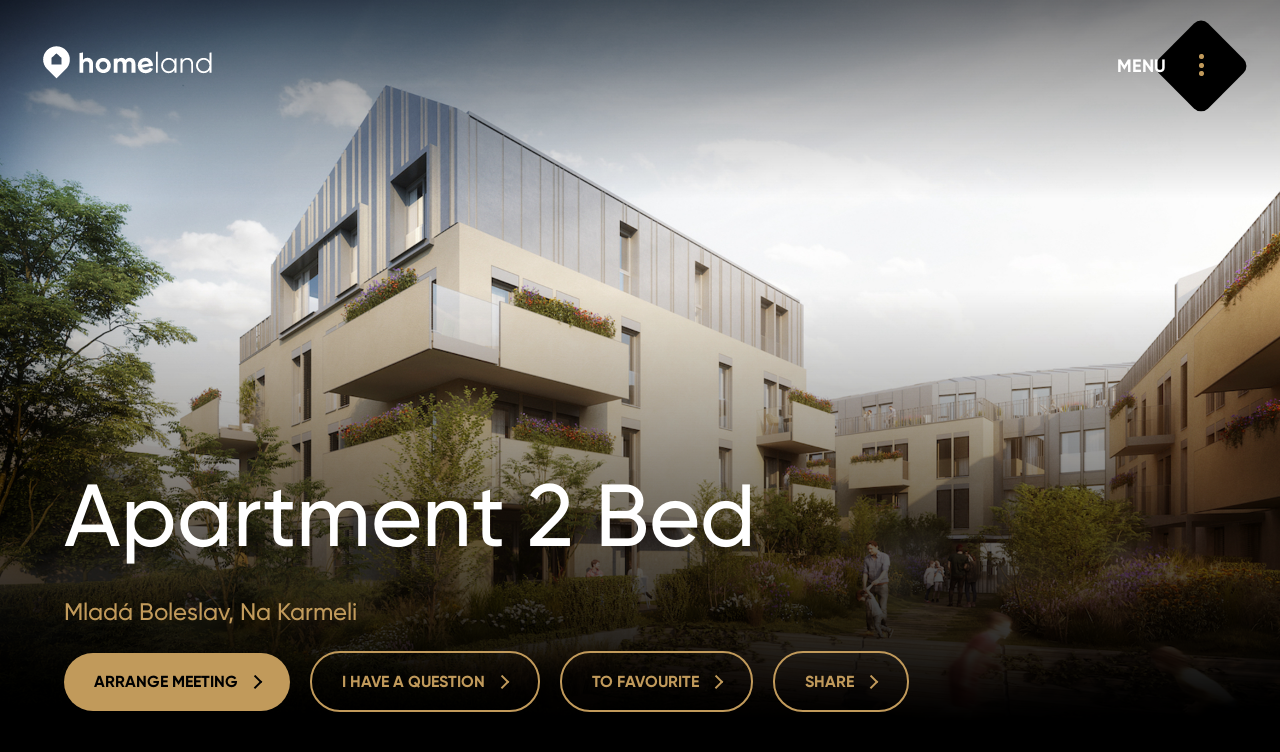

--- FILE ---
content_type: text/html; charset=utf-8
request_url: https://www.homeland.cz/en/properties/sale-apartment-2bed-na-karmeli-mlada-boleslav/1515
body_size: 11965
content:
<!DOCTYPE html>
<html lang="en" class="no-js">
<head>

    <meta charset="UTF-8">
    <meta name="viewport" content="width=device-width, initial-scale=1.0, viewport-fit=cover">
    <meta name="robots" content="index, follow">
    <title>Sale Apartment 2 Bed Na Karmeli Mladá Boleslav  | homeland.cz</title>
	<meta name="keywords" content="homeland.cz, homeland.cz - properties, homeland.cz - Sale Apartment 2 Bed Na Karmeli Mladá Boleslav" />
	<meta name="description" content="Bright apartment on the second floor, oriented to the northwest, in the center of Mladá Boleslav. It is part of a unique residential complex Na Karmel" />
    <meta name="author" content="inCUBE interactive">
    

    <link rel="apple-touch-icon" sizes="180x180" href="https://www.homeland.cz//apple-touch-icon.png?v=2">
    <link rel="icon" type="image/png" sizes="32x32" href="https://www.homeland.cz//favicon-32x32.png?v=2">
    <link rel="icon" type="image/png" sizes="16x16" href="https://www.homeland.cz//favicon-16x16.png?v=2">
    <link rel="manifest" href="https://www.homeland.cz//site.webmanifest">
    <link rel="mask-icon" href="https://www.homeland.cz//safari-pinned-tab.svg?v=2" color="#c19a5b">
    <meta name="msapplication-TileColor" content="#c19a5b">
    <meta name="theme-color" content="#c19a5b">
    <link rel="icon" href="https://www.homeland.cz//favicon.svg?v=2">

    <meta property="og:title" content="Sale Apartment 2 Bed Na Karmeli Mladá Boleslav  | homeland.cz" />
	<meta property="og:type" content="website" />
	<meta property="og:description" content="Bright apartment on the second floor, oriented to the northwest, in the center of Mladá Boleslav. It is part of a unique residential complex Na Karmel" />
	<meta property="og:url" content="https://www.homeland.cz/en/properties/sale-apartment-2bed-na-karmeli-mlada-boleslav/1515" />
	<meta property="og:site_name" content="Homeland" />
	<meta property="og:image" content="/files/estate/1800/og_thumb/KB_BD_Na_Karmeli_up_0009bb-6340.jpg" />
	<meta property="og:image:secure_url" content="/files/estate/1800/og_thumb/KB_BD_Na_Karmeli_up_0009bb-6340.jpg" />
	<meta property="og:image:type" content="image/jpeg" />
	<meta property="og:image:width" content="1200" />
	<meta property="og:image:height" content="630" />
	<meta property="og:image:alt" content="Byt 3+kk A.303" />
	<link rel="image_src" href="/files/estate/1800/og_thumb/KB_BD_Na_Karmeli_up_0009bb-6340.jpg">

    <link rel="preload" href="https://incube.cz/coo.js" as="script">
    <link rel="preload" href="https://challenges.cloudflare.com/turnstile/v0/api.js" as="script" crossorigin>
    <link rel="preload" href="https://www.homeland.cz//assets/fonts/webFonts/GilroyMedium/font.woff2" as="font" type="font/woff2" crossorigin>
    <link rel="preload" href="https://www.homeland.cz//assets/fonts/webFonts/GilroyBold/font.woff2" as="font" type="font/woff2" crossorigin>
    <link rel="preload" href="https://www.homeland.cz//assets/fonts/webFonts/GilroyLight/font.woff2" as="font" type="font/woff2" crossorigin>

    <link rel="stylesheet" href="https://www.homeland.cz//assets/css/style.css?v=1.30">
    <link rel="stylesheet" href="https://www.homeland.cz//assets/css/style-1024.css?v=1.30" media="screen and (min-width: 1024px)">
    <link rel="stylesheet" href="https://www.homeland.cz//assets/css/print.css?v=1.30" media="print">

</head>
<body>
    <!-- Google Tag Manager (noscript) --><noscript><iframe src="https://www.googletagmanager.com/ns.html?id=GTM-T6N55TR" height="0" width="0" style="display:none;visibility:hidden"></iframe></noscript><!-- End Google Tag Manager (noscript) -->
        <header class="header-container no-print">
        <div class="title">
            <a href="/en">
                <img src="https://www.homeland.cz//assets/svg/homeland_logo_black.svg" width="226" height="90" alt="homeland logo">
                <img src="https://www.homeland.cz//assets/svg/homeland_logo_white_symbol.svg" width="65" height="90" alt="homeland symbol">
                <img src="https://www.homeland.cz//assets/svg/homeland_logo_white_text.svg" width="188" height="90" alt="homeland text">
            </a>
        </div>
                <a id="navOpen" class="no-print nav__open" href="#">
            <strong>CLOSE</strong>
            <strong>MENU</strong>
            <em><span></span><span></span><span></span></em>
            <span class="nav__open__hover">
                <em><span></span><span></span><span></span></em>
                <span></span>
            </span>
            <em><span></span><span></span></em>
        </a>
        <div class="no-print nav__container">
            <nav class="nav nav--header" role="navigation">
                <ul class="nav__list nav__list--inline">
                    <li>
                        <div class="nav__select">
                            <a id="navSelectOpen" href="#"><strong>EN</strong> <span class="beak beak--down"></span></a>
                            <ul>
<li><a href="/cs/nemovitosti/prodej-byt-3kk-na-karmeli-mlada-boleslav/1515">CZ</a></li><li><a href="/ru/properties/sale-apartment-2bed-na-karmeli-mlada-boleslav/1515">RU</a></li>                            </ul>
                        </div>
                    </li>
                    <li><a id="searchOpen" href="#"><span class="icon icon--search">Search</span></a></li>
                    <li><a id="loginOpen" href="#"><span class="icon icon--user">Log in</span></a></li>
<li><a href="/en/favorite-properties"><span id="navFavoriteCount" class="icon icon--nav-heart">0</span></a></li>
                </ul>
                <ul class="nav__list nav__list--primary">
                    <li><a href="/en/real-estate-offers">Properties</a></li>
                    <li><a href="/en/development-projects">Developments</a></li>
                    <li><a href="/en/international-properties">Abroad</a></li>
                    <li><a href="/en/offices">Offices</a></li>
                    <!-- <li><a href="/en/homeland-tv">Homeland TV</a></li> -->
                    <li><a href="/en/contact">Contact</a></li>
                </ul>
                <!-- 
                <ul class="nav__list">
                    <li><a href="/en/contact"><strong>CONTACT</strong></a></li>
                    <li><a href="/en/magazine"><strong>MAGAZINE</strong></a></li>
                    <li><a href="/en/career"><strong>CAREER</strong></a></li>
                    <li><a href="/en/about"><strong>ABOUT US </strong></a></li>
                    <li><a href="/en/homeland-tv"><strong>HOMELAND TV</strong></a></li>
                    <li><a href="/en/projects/index/reference"><strong>REFERENCES</strong></a></li>
                </ul>
                 -->
                <div class="nav__footer">
                    <ul class="nav__list nav__list--icons nav__list--inline">
                        <li><a href="https://www.facebook.com/homeland.cz/" target="_blank" rel="noopener"><span class="icon icon--fb">Facebook</span></a></li>
                        <li><a href="https://www.youtube.com/channel/UCySQ3WnFQjvCF4VqLtVCRjQ" target="_blank" rel="noopener"><span class="icon icon--yt">Youtube</span></a></li>
                        <li><a href="https://twitter.com/homelandcz" target="_blank" rel="noopener"><span class="icon icon--tw">Twitter</span></a></li>
                        <li><a href="https://www.instagram.com/homeland_cz/" target="_blank" rel="noopener"><span class="icon icon--inst">Instagram</span></a></li>
                    </ul>
                    <ul class="nav__list nav__list--inline">
                        <li><a href="/en/protection-of-personal-data">Privacy Protection</a></li>
                        <li><a class="coo__set" href="#set">Cookies</a></li>
                    </ul>
                </div>
            </nav>
        </div>
    </header>

<article class="no-print">

    <div class="section__bg section__bg--detail">

        <picture>
            <img src="/files/estate/1800/estate_detail/KB_BD_Na_Karmeli_up_0009bb-6340.jpg" alt="Byt 3+kk A.303">
        </picture>

        <div class="fl-video" data-src="https://cdn.flowplayer.com/token:eyJ0eXAiOiJKV1QiLCJhbGciOiJSUzI1NiJ9.eyJzdWIiOiI1ZDNlZTg4ZC1iYjJkLTQyOWEtODAyMi1iMWY1YjgzYjNkMTMiLCJuYmYiOjE2OTI4OTM1NjUsImlzcyI6Imh0dHBzOi8vd3d3LmZsb3dwbGF5ZXIuY29tIiwiZXhwIjoxNjkyOTc5OTY1LCJpYXQiOjE2OTI4OTM1NjV9.[base64]/159955c4-4a22-484d-ba4e-c17951d7f123/hls/5d3ee88d-bb2d-429a-8022-b1f5b83b3d13/playlist.m3u8" data-title="Rezidence na Karmeli"></div>
        
    </div>
    
        <header class="heading heading--left">

            <h1><span><strong>Apartment 2 Bed</strong></span></h2>

            <p>Mladá Boleslav, Na Karmeli</p>
                
            <div class="buttons buttons--left buttons--mobile-fit">
                <a id="meetingOpen" class="button" href="#"><strong>ARRANGE MEETING <span class="beak beak--right"></span></strong> <strong class="button__hover">ARRANGE MEETING <span class="beak beak--right"></span></strong></a>
                <a id="queryOpen" class="button button--border" href="#"><strong>I HAVE A QUESTION <span class="beak beak--right"></span></strong> <strong class="button__hover">I HAVE A QUESTION <span class="beak beak--right"></span></strong></a>
                <a id="favoriteButton1800" class="button button--border no-mobile" href="/en/members/favorite/1800" data-ajax_url="/en/members/favorite/1800?mime=ajax"><strong>TO FAVOURITE <span class="beak beak--right"></span></strong> <strong class="button__hover">TO FAVOURITE <span class="beak beak--right"></span></strong></a><span class="no-desctop"><a id="favoriteIcon1800" class="icon icon--heart" href="/en/members/favorite/1800" data-ajax_url="/en/members/favorite/1800?mime=ajax">TO FAVOURITE</a></span>                <a class="button button--border sh__open" data-sh_id="sharePopup" href="#"><strong>SHARE <span class="beak beak--right"></span></strong> <strong class="button__hover">SHARE <span class="beak beak--right"></span></strong></a>
            </div>

        </header>

        <div class="section wrapper wrapper--auto wrapper--1280">

            
    <div class="search-result">
        <div class="col">
            <span>PROPERTY</span>
            <span>ID 1515</span>
        </div>
        <div class="col">
            <span>CODE</span>
            <span>A.303f</span>
        </div>
        <div class="col">
            <span>FLOOR</span>
            <span>3/4</span>
        </div>
        <div class="col">
            <span>AREA</span>
            <span>68&nbsp;m<sup>2</sup></span>
        </div>
        <div class="col">
            <span>TERRACE</span>
            <span>No</span>
        </div>
        <div class="col">
            <span>PARKING</span>
            <span>Yes</span>
        </div>
        <div class="col">
            <span>PRICE FROM</span>
            <span>Reserved</span>
        </div>
    </div>
                
            <section class="section boxes">
                <div class="section__inner">
                    <div class="wysihtml-content wrapper wrapper--540">
                        <br><br>
                        <blockquote>Bright apartment on the second floor, oriented to the northwest, in the center of Mladá Boleslav. It is part of a unique residential complex Na Karmeli Residence being built in the very heart of the city, on the territory of the city conservation area, in a location characterized by excellent civic amenities and a varied range of shops, gastronomy and culture. Layout from studios to 3 bedrooms, prices from 6,198,700 CZK.</blockquote>
                        The interior of the apartment consists of a spacious living room with preparation for the installation of a kitchenette, two bedrooms, an anteroom, a bathroom with a shower and a separate toilet. The price of the apartment includes a cellar, a parking space is available for an additional fee. The closed complex also includes a private community garden with facilities for families with children, accessible only to residents and their guests.<br>                            <div id="content" class="collapsible collapsed">
                            <p>Quality standards include underfloor heating, security doors, large-format triple-glazed windows, exterior blinds, white bathroom fixtures, ceramic tiling in the bathrooms, laminated oak flooring and wooden decks.</p><p>Excellent transport accessibility and civic amenities, within walking distance you will find kindergartens and schools, the Škoda Auto University, a number of playgrounds and sports fields, medical offices, a hospital and offices. There are also shops, including two shopping centers, cafes, restaurants, the popular local brewery eMBe and a number of historical monuments and opportunities for cultural enjoyment.</p><p>In addition, Mladá Boleslav is part of suburban Prague public transport, which allows you to use the benefits of the metropolis, which is only 30 minutes away by car.</p><p>Planned completion 12/2025. For complete information, visit the project website rezidencenakarmeli.</p>                        </div>
                        <a class="button button--link clps__open" href="#content" data-open_text="MORE INFORMATION" data-close_text="LESS INFORMATION"><strong>MORE INFORMATION</strong></a>
                        </div>
                </div>
                <div class="box box--aside box--mt5">
                    <div class="box__img">
                            <img loading="lazy" src="/files/tv/87/estate_text/KB_BD_Na_Karmeli_up_0004bb-kopie-c7dd.jpg" alt="Rezidence na Karmeli" width="501" height="403">
                        <a class="video__play sh__open" href="/en/tv/view/87?title=no" data-ajax_url="/en/tv/view/87?mime=ajax&title=no" title=""><span class="icon icon--play">play</span></a>
                            
                        
                    </div>
                </div>
                
            </section>

            <section class="section boxes">
                    <div class="box box--project box--border">
                    <div class="box__img box__img--icon"><span class="icon icon--m2">m2</span></div>
                    <div class="box__inner">
                        <h3>Floor plan Apartment 2 Bed</h3>
                        <a class="sh__open" href="/en/estate/gallery/1800/1" data-ajax_url="/en/estate/gallery/1800/1?mime=ajax"><strong>SHOW</strong> <span class="beak beak--right"></span></a>
                    </div>
                    <a class="sh__open overlay" href="/en/estate/gallery/1800/1" data-ajax_url="/en/estate/gallery/1800/1?mime=ajax">SHOW</a>
                </div>
                    </section>

        </div>
    
    <section>

        <header class="heading">
            <h2><span>Property furnishings</span></h2>
            <p>Unlimited possibilities.</p>
        </header>

        <div class="slider">
            <div class="slider__wrap">
    
                <div class="boxes boxes--slider boxes--slider-icons boxes--slider-center-desctop">
                        <div class="box box--icon"><span class="icon icon--equipment icon--cellar"></span><strong>Cellar</strong></div>
                        <div class="box box--icon"><span class="icon icon--equipment icon--elevator"></span><strong>Lift</strong></div>
                        <div class="box box--icon"><span class="icon icon--equipment icon--blinds"></span><strong>Outdoor blinds</strong></div>
                        <div class="box box--icon"><span class="icon icon--equipment icon--safety-system"></span><strong>Security system</strong></div>
                    </div>
            </div>
        </div>
    
    </section>

        <div class="wrapper wrapper--auto wrapper--1280">
            <div class="boxes boxes--gallery">
                    <div class="box">
                    <a class="box__img sh__open" href="/en/estate/gallery/1800" data-ajax_url="/en/estate/gallery/1800?mime=ajax">
                        <img loading="lazy" src="/files/repository/1452/gallery/projects_detail_gallery_1/KB_BD_Na_Karmeli_0001ff-283f.jpg" alt="">
                    </a>
                </div>
                        <div class="box">
                    <a class="box__img sh__open" href="/en/estate/gallery/1800" data-ajax_url="/en/estate/gallery/1800?mime=ajax">
                        <img loading="lazy" src="/files/repository/1452/gallery/projects_detail_gallery_2/340a9285-1a71.jpg" alt="">
                    </a>
                </div>
                        <div class="box box--block-stretch">
                    <h2>Gallery</h2>
                    <a class="button-simple sh__open" href="/en/estate/gallery/1800" data-ajax_url="/en/estate/gallery/1800?mime=ajax"><strong>SHOW ALL</strong> <span class="beak beak--right"></span></a>
                    <a class="box__overlay overlay sh__open" href="/en/estate/gallery/1800" data-ajax_url="/en/estate/gallery/1800?mime=ajax"><strong>SHOW ALL</strong> <span class="beak beak--right"></span></a>
                </div>
                <div class="box">
                    <a class="box__img sh__open" href="/en/estate/gallery/1800" data-ajax_url="/en/estate/gallery/1800?mime=ajax">
                        <img loading="lazy" src="/files/repository/1452/gallery/projects_detail_gallery_1/KB_BD_Na_Karmeli_up_0004bb-3d4b.jpg" alt="">
                    </a>
                </div>
                </div>
        </div>
            <div class="section__bg section__bg--alone">
            <picture>
                <!-- <source srcset="https://www.homeland.cz//assets/webp/detail_bg.webp" type="image/webp"> -->
                <img loading="lazy" src="/files/repository/1452/gallery/default/21-10-26-NA-KARMELI_SHOWFLAT_OBYVACI-POKOJ-06-df63.jpg" alt="">
            </picture>
        </div>
    

        <section class="section">

            <header class="heading">
                <h2><span>Surroundings of the property</span></h2>
                <p>Great availability.</p>
            </header>

            <div class="slider">
                <div class="slider__wrap">
                    <div class="boxes boxes--slider boxes--slider-icons">
                    </div>
                </div>
            </div>

            <div class="wrapper wrapper--auto wrapper--1280">
                <div class="gmap gmap--detail" data-near_radius="10000" data-ajax_url="/en/estate/near-place/1800?mime=ajax">
                    <div class="gmap__canvas"></div>
                    <div class="gmap__controller">
                        <a href="#" rel="zoom-in"><span class="icon icon--plus"><span></span></span></a>
                        <a href="#" rel="zoom-out"><span class="icon icon--minus"><span></span></span></a>
                    </div>
                    <a href="https://maps.google.com/?q=50.414300,14.903737" class="gmap__open"><strong>Enlarge the map</strong> <span class="beak beak--right"></span></a>
                    <div class="gmap__marker hidden" data-lat="50.414300" data-lng="14.903737">
                        <img class="marker" src="https://www.homeland.cz//assets/img/map-marker2.png" alt="" width="50" height="60">
                    </div>
                </div>
                <div class="boxes boxes--flex-end">
                    <div class="box box--block box--text">
                        <p class="white">
                            Na Karmeli 77/2<br>
                             293 01 Mladá Boleslav                        </p>
                    </div>
                </div>
            </div>

        </section>

    
<section class="print-contact-footer wrapper wrapper--auto wrapper--1280">

    <header class="no-print heading heading--half">
        <h2><span>You are interested</span> <span>in the property?</span></h2>
    </header>

    <div class="boxes">

        <div class="box box--shift-t">
            <div class="box__img box__img--radial-mask">
                <img src="/files/contact/4/projects_detail_contact/lucieduskova.jpg" alt="Lucie Dušková" width="711" height="947">
            </div>
        </div>

        <div class="box box--text">
            <h3>Lucie Dušková<br> Real Estate Manager</h3>
            <p>
                            <a class="white" href="tel:+420 731 544 904">+420 731 544 904</a><br>
                                        <a class="white" href="mailto:duskova@homeland.cz">duskova@homeland.cz</a>
                        </p>
                <br class="no-print">
            <br class="no-print">
            <div class="no-print buttons buttons--wider-than-container">
                <a id="meetingOpen1" href="#" class="button link--initialized"><strong>ARRANGE MEETING</strong> <strong class="button__hover">ARRANGE MEETING</strong></a>
                <a id="queryOpen1" href="#" class="button button--border link--initialized"><strong>I HAVE A QUESTION <span class="beak beak--right"></span></strong> <strong class="button__hover">I HAVE A QUESTION <span class="beak beak--right"></span></strong></a>
            </div>
            </div>
        
    </div>

</section>

        <section class="no-print section">
        <header class="heading">
            <h2><span>Highlights</span> <span>from our offer</span></h2>
                        <p>Similar properties.</p>
                    </header>

        <div class="slider slider--title">
                <div class="slider__wrap">
                <div class="boxes boxes--slider">
                        <div class="box box--flat">
                        <div class="box__img">
                            <img loading="lazy" src="/files/estate/2598/estate_slider/lepsia-fotka-8901.jpeg" alt="Byt 3+kk, č. 316" width="501" height="403">
                        </div>
                        <h3><strong>Apartment for sale 2 Bed</strong> 77&nbsp;m<sup>2</sup></h3>
                        <p class="one-line">Mladá Boleslav - Michalovice, Michalovice</p>
                        <strong>367.013&nbsp;EUR</strong>
                        <a href="/en/properties/sale-apartment-2bed-michalovice-mlada-boleslav/2114" class="overlay">Apartment for sale 2 Bed</a>
                    </div>
                        <div class="box box--flat">
                        <div class="box__img">
                            <img loading="lazy" src="/files/estate/2597/estate_slider/lepsia-fotka-16a5.jpeg" alt="Byt 2,5+kk, č. 315" width="501" height="403">
                        </div>
                        <h3><strong>Apartment for sale 1 Bed</strong> 74&nbsp;m<sup>2</sup></h3>
                        <p class="one-line">Mladá Boleslav - Michalovice, Michalovice</p>
                        <strong>276.600&nbsp;EUR</strong>
                        <a href="/en/properties/sale-apartment-1bed-michalovice-mlada-boleslav/2113" class="overlay">Apartment for sale 1 Bed</a>
                    </div>
                        <div class="box box--flat">
                        <div class="box__img">
                            <img loading="lazy" src="/files/estate/2596/estate_slider/lepsia-fotka-9d8f.jpeg" alt="Byt 2+kk, č. 314" width="501" height="403">
                        </div>
                        <h3><strong>Apartment for sale 1 Bed</strong> 51&nbsp;m<sup>2</sup></h3>
                        <p class="one-line">Mladá Boleslav - Michalovice, Michalovice</p>
                        <strong>Sold</strong>
                        <a href="/en/properties/sale-apartment-1bed-michalovice-mlada-boleslav/2112" class="overlay">Apartment for sale 1 Bed</a>
                    </div>
                        <div class="box box--flat">
                        <div class="box__img">
                            <img loading="lazy" src="/files/estate/2595/estate_slider/lepsia-fotka-a951.jpeg" alt="Byt 2,5+kk, č. 313" width="501" height="403">
                        </div>
                        <h3><strong>Apartment for sale 1 Bed</strong> 81&nbsp;m<sup>2</sup></h3>
                        <p class="one-line">Mladá Boleslav - Michalovice, Michalovice</p>
                        <strong>300.487&nbsp;EUR</strong>
                        <a href="/en/properties/sale-apartment-1bed-michalovice-mlada-boleslav/2111" class="overlay">Apartment for sale 1 Bed</a>
                    </div>
                        <div class="box box--flat">
                        <div class="box__img">
                            <img loading="lazy" src="/files/estate/2594/estate_slider/lepsia-fotka-ded0.jpeg" alt="Byt 2,5+kk, č. 312" width="501" height="403">
                        </div>
                        <h3><strong>Apartment for sale 1 Bed</strong> 81&nbsp;m<sup>2</sup></h3>
                        <p class="one-line">Mladá Boleslav - Michalovice, Michalovice</p>
                        <strong>300.487&nbsp;EUR</strong>
                        <a href="/en/properties/sale-apartment-1bed-michalovice-mlada-boleslav/2110" class="overlay">Apartment for sale 1 Bed</a>
                    </div>
                        <div class="box box--flat">
                        <div class="box__img">
                            <img loading="lazy" src="/files/estate/2593/estate_slider/lepsia-fotka-3c2f.jpeg" alt="Byt 2+kk, č. 311" width="501" height="403">
                        </div>
                        <h3><strong>Apartment for sale 1 Bed</strong> 51&nbsp;m<sup>2</sup></h3>
                        <p class="one-line">Mladá Boleslav - Michalovice, Michalovice</p>
                        <strong>Sold</strong>
                        <a href="/en/properties/sale-apartment-1bed-michalovice-mlada-boleslav/2109" class="overlay">Apartment for sale 1 Bed</a>
                    </div>
                        <div class="box box--flat">
                        <div class="box__img">
                            <img loading="lazy" src="/files/estate/2592/estate_slider/lepsia-fotka-5fe9.jpeg" alt="Byt 2,5+kk, č. 310" width="501" height="403">
                        </div>
                        <h3><strong>Apartment for sale 1 Bed</strong> 74&nbsp;m<sup>2</sup></h3>
                        <p class="one-line">Mladá Boleslav - Michalovice, Michalovice</p>
                        <strong>276.600&nbsp;EUR</strong>
                        <a href="/en/properties/sale-apartment-1bed-michalovice-mlada-boleslav/2108" class="overlay">Apartment for sale 1 Bed</a>
                    </div>
                        <div class="box box--flat">
                        <div class="box__img">
                            <img loading="lazy" src="/files/estate/2591/estate_slider/lepsia-fotka-a903.jpeg" alt="Byt 3+kk, č. 309" width="501" height="403">
                        </div>
                        <h3><strong>Apartment for sale 2 Bed</strong> 77&nbsp;m<sup>2</sup></h3>
                        <p class="one-line">Mladá Boleslav - Michalovice, Michalovice</p>
                        <strong>Sold</strong>
                        <a href="/en/properties/sale-apartment-2bed-michalovice-mlada-boleslav/2107" class="overlay">Apartment for sale 2 Bed</a>
                    </div>
                        <div class="box box--flat">
                        <div class="box__img">
                            <img loading="lazy" src="/files/estate/2590/estate_slider/lepsia-fotka-c3e8.jpeg" alt="Byt 3+kk, č. 308" width="501" height="403">
                        </div>
                        <h3><strong>Apartment for sale 2 Bed</strong> 77&nbsp;m<sup>2</sup></h3>
                        <p class="one-line">Mladá Boleslav - Michalovice, Michalovice</p>
                        <strong>313.690&nbsp;EUR</strong>
                        <a href="/en/properties/sale-apartment-2bed-michalovice-mlada-boleslav/2106" class="overlay">Apartment for sale 2 Bed</a>
                    </div>
                        <div class="box box--flat">
                        <div class="box__img">
                            <img loading="lazy" src="/files/estate/2589/estate_slider/lepsia-fotka-3a6d.jpeg" alt="Byt 2,5+kk, č. 307" width="501" height="403">
                        </div>
                        <h3><strong>Apartment for sale 1 Bed</strong> 74&nbsp;m<sup>2</sup></h3>
                        <p class="one-line">Mladá Boleslav - Michalovice, Michalovice</p>
                        <strong>276.637&nbsp;EUR</strong>
                        <a href="/en/properties/sale-apartment-1bed-michalovice-mlada-boleslav/2105" class="overlay">Apartment for sale 1 Bed</a>
                    </div>
                    </div>
            </div>
        </div>

    </section>
    
    
<section class="no-print section">
    <div class="section__bg">
        <div class="infinity clearfix">
            <div class="infinity__line">
                <div>
                    <picture>
                        <source data-srcset="https://www.homeland.cz//assets/webp/newsletter/mobile/1-1.webp 175w, https://www.homeland.cz//assets/webp/newsletter/1-1.webp 700w" data-sizes="20vw" type="image/webp">
                        <img class="lazyload" data-src="https://www.homeland.cz//assets/img/newsletter/mobile/1-1.jpg" data-srcset="https://www.homeland.cz//assets/img/newsletter/mobile/1-1.jpg 175w, https://www.homeland.cz//assets/img/newsletter/1-1.jpg 700w" data-sizes="20vw" width="700" height="500">
                    </picture>
                </div>
                <div>
                    <picture>
                        <source data-srcset="https://www.homeland.cz//assets/webp/newsletter/mobile/1-2.webp 175w, https://www.homeland.cz//assets/webp/newsletter/1-2.webp 700w" data-sizes="20vw" type="image/webp">
                        <img class="lazyload" data-src="https://www.homeland.cz//assets/img/newsletter/mobile/1-2.jpg" data-srcset="https://www.homeland.cz//assets/img/newsletter/mobile/1-2.jpg 175w, https://www.homeland.cz//assets/img/newsletter/1-2.jpg 700w" data-sizes="20vw" width="700" height="500">
                    </picture>
                </div>
                <div>
                    <picture>
                        <source data-srcset="https://www.homeland.cz//assets/webp/newsletter/mobile/1-3.webp 175w, https://www.homeland.cz//assets/webp/newsletter/1-3.webp 700w" data-sizes="20vw" type="image/webp">
                        <img class="lazyload" data-src="https://www.homeland.cz//assets/img/newsletter/mobile/1-3.jpg" data-srcset="https://www.homeland.cz//assets/img/newsletter/mobile/1-3.jpg 175w, https://www.homeland.cz//assets/img/newsletter/1-3.jpg 700w" data-sizes="20vw" width="700" height="500">
                    </picture>
                </div>
                <div>
                    <picture>
                        <source data-srcset="https://www.homeland.cz//assets/webp/newsletter/mobile/1-4.webp 175w, https://www.homeland.cz//assets/webp/newsletter/1-4.webp 700w" data-sizes="20vw" type="image/webp">
                        <img class="lazyload" data-src="https://www.homeland.cz//assets/img/newsletter/mobile/1-4.jpg" data-srcset="https://www.homeland.cz//assets/img/newsletter/mobile/1-4.jpg 175w, https://www.homeland.cz//assets/img/newsletter/1-4.jpg 700w" data-sizes="20vw" width="700" height="500">
                    </picture>
                </div>
                <div>
                    <picture>
                        <source data-srcset="https://www.homeland.cz//assets/webp/newsletter/mobile/1-5.webp 175w, https://www.homeland.cz//assets/webp/newsletter/1-5.webp 700w" data-sizes="20vw" type="image/webp">
                        <img class="lazyload" data-src="https://www.homeland.cz//assets/img/newsletter/mobile/1-5.jpg" data-srcset="https://www.homeland.cz//assets/img/newsletter/mobile/1-5.jpg 175w, https://www.homeland.cz//assets/img/newsletter/1-5.jpg 700w" data-sizes="20vw" width="700" height="500">
                    </picture>
                </div>
                <div>
                    <picture>
                        <source data-srcset="https://www.homeland.cz//assets/webp/newsletter/mobile/1-1.webp 175w, https://www.homeland.cz//assets/webp/newsletter/1-1.webp 700w" data-sizes="20vw" type="image/webp">
                        <img class="lazyload" data-src="https://www.homeland.cz//assets/img/newsletter/mobile/1-1.jpg" data-srcset="https://www.homeland.cz//assets/img/newsletter/mobile/1-1.jpg 175w, https://www.homeland.cz//assets/img/newsletter/1-1.jpg 700w" data-sizes="20vw" width="700" height="500">
                    </picture>
                </div>
                <div>
                    <picture>
                        <source data-srcset="https://www.homeland.cz//assets/webp/newsletter/mobile/1-2.webp 175w, https://www.homeland.cz//assets/webp/newsletter/1-2.webp 700w" data-sizes="20vw" type="image/webp">
                        <img class="lazyload" data-src="https://www.homeland.cz//assets/img/newsletter/mobile/1-2.jpg" data-srcset="https://www.homeland.cz//assets/img/newsletter/mobile/1-2.jpg 175w, https://www.homeland.cz//assets/img/newsletter/1-2.jpg 700w" data-sizes="20vw" width="700" height="500">
                    </picture>
                </div>
                <div>
                    <picture>
                        <source data-srcset="https://www.homeland.cz//assets/webp/newsletter/mobile/1-3.webp 175w, https://www.homeland.cz//assets/webp/newsletter/1-3.webp 700w" data-sizes="20vw" type="image/webp">
                        <img class="lazyload" data-src="https://www.homeland.cz//assets/img/newsletter/mobile/1-3.jpg" data-srcset="https://www.homeland.cz//assets/img/newsletter/mobile/1-3.jpg 175w, https://www.homeland.cz//assets/img/newsletter/1-3.jpg 700w" data-sizes="20vw" width="700" height="500">
                    </picture>
                </div>
                <div>
                    <picture>
                        <source data-srcset="https://www.homeland.cz//assets/webp/newsletter/mobile/1-4.webp 175w, https://www.homeland.cz//assets/webp/newsletter/1-4.webp 700w" data-sizes="20vw" type="image/webp">
                        <img class="lazyload" data-src="https://www.homeland.cz//assets/img/newsletter/mobile/1-4.jpg" data-srcset="https://www.homeland.cz//assets/img/newsletter/mobile/1-4.jpg 175w, https://www.homeland.cz//assets/img/newsletter/1-4.jpg 700w" data-sizes="20vw" width="700" height="500">
                    </picture>
                </div>
                <div>
                    <picture>
                        <source data-srcset="https://www.homeland.cz//assets/webp/newsletter/mobile/1-5.webp 175w, https://www.homeland.cz//assets/webp/newsletter/1-5.webp 700w" data-sizes="20vw" type="image/webp">
                        <img class="lazyload" data-src="https://www.homeland.cz//assets/img/newsletter/mobile/1-5.jpg" data-srcset="https://www.homeland.cz//assets/img/newsletter/mobile/1-5.jpg 175w, https://www.homeland.cz//assets/img/newsletter/1-5.jpg 700w" data-sizes="20vw" width="700" height="500">
                    </picture>
                </div>
            </div>
            <div class="infinity__line infinity__line--reverse">
                <div>
                    <picture>
                        <source data-srcset="https://www.homeland.cz//assets/webp/newsletter/mobile/2-1.webp 175w, https://www.homeland.cz//assets/webp/newsletter/2-1.webp 700w" data-sizes="20vw"type="image/webp">
                        <img class="lazyload" data-src="https://www.homeland.cz//assets/img/newsletter/mobile/2-1.jpg" data-srcset="https://www.homeland.cz//assets/img/newsletter/mobile/2-1.jpg 175w, https://www.homeland.cz//assets/img/newsletter/2-1.jpg 700w" data-sizes="20vw" width="700" height="500">
                    </picture>
                </div>
                <div>
                    <picture>
                        <source data-srcset="https://www.homeland.cz//assets/webp/newsletter/mobile/2-2.webp 175w, https://www.homeland.cz//assets/webp/newsletter/2-2.webp 700w" data-sizes="20vw" type="image/webp">
                        <img class="lazyload" data-src="https://www.homeland.cz//assets/img/newsletter/mobile/2-2.jpg" data-srcset="https://www.homeland.cz//assets/img/newsletter/mobile/2-2.jpg 175w, https://www.homeland.cz//assets/img/newsletter/2-2.jpg 700w" data-sizes="20vw" width="700" height="500">
                    </picture>
                </div>
                <div>
                    <picture>
                        <source data-srcset="https://www.homeland.cz//assets/webp/newsletter/mobile/2-3.webp 175w, https://www.homeland.cz//assets/webp/newsletter/2-3.webp 700w" data-sizes="20vw" type="image/webp">
                        <img class="lazyload" data-src="https://www.homeland.cz//assets/img/newsletter/mobile/2-3.jpg" data-srcset="https://www.homeland.cz//assets/img/newsletter/mobile/2-3.jpg 175w, https://www.homeland.cz//assets/img/newsletter/2-3.jpg 700w" data-sizes="20vw" width="700" height="500">
                    </picture>
                </div>
                <div>
                    <picture>
                        <source data-srcset="https://www.homeland.cz//assets/webp/newsletter/mobile/2-4.webp 175w, https://www.homeland.cz//assets/webp/newsletter/2-4.webp 700w" data-sizes="20vw" type="image/webp">
                        <img class="lazyload" data-src="https://www.homeland.cz//assets/img/newsletter/mobile/2-4.jpg" data-srcset="https://www.homeland.cz//assets/img/newsletter/mobile/2-4.jpg 175w, https://www.homeland.cz//assets/img/newsletter/2-4.jpg 700w" data-sizes="20vw" width="700" height="500">
                    </picture>
                </div>
                <div>
                    <picture>
                        <source data-srcset="https://www.homeland.cz//assets/webp/newsletter/mobile/2-5.webp 175w, https://www.homeland.cz//assets/webp/newsletter/2-5.webp 700w" data-sizes="20vw" type="image/webp">
                        <img class="lazyload" data-src="https://www.homeland.cz//assets/img/newsletter/mobile/2-5.jpg" data-srcset="https://www.homeland.cz//assets/img/newsletter/mobile/2-5.jpg 175w, https://www.homeland.cz//assets/img/newsletter/2-5.jpg 700w" data-sizes="20vw" width="700" height="500">
                    </picture>
                </div>
                <div>
                    <picture>
                        <source data-srcset="https://www.homeland.cz//assets/webp/newsletter/mobile/2-1.webp 175w, https://www.homeland.cz//assets/webp/newsletter/2-1.webp 700w" data-sizes="20vw" type="image/webp">
                        <img class="lazyload" data-src="https://www.homeland.cz//assets/img/newsletter/mobile/2-1.jpg" data-srcset="https://www.homeland.cz//assets/img/newsletter/mobile/2-1.jpg 175w, https://www.homeland.cz//assets/img/newsletter/2-1.jpg 700w" data-sizes="20vw" width="700" height="500">
                    </picture>
                </div>
                <div>
                    <picture>
                        <source data-srcset="https://www.homeland.cz//assets/webp/newsletter/mobile/2-2.webp 175w, https://www.homeland.cz//assets/webp/newsletter/2-2.webp 700w" data-sizes="20vw" type="image/webp">
                        <img class="lazyload" data-src="https://www.homeland.cz//assets/img/newsletter/mobile/2-2.jpg" data-srcset="https://www.homeland.cz//assets/img/newsletter/mobile/2-2.jpg 175w, https://www.homeland.cz//assets/img/newsletter/2-2.jpg 700w" data-sizes="20vw" width="700" height="500">
                    </picture>
                </div>
                <div>
                    <picture>
                        <source data-srcset="https://www.homeland.cz//assets/webp/newsletter/mobile/2-3.webp 175w, https://www.homeland.cz//assets/webp/newsletter/2-3.webp 700w" data-sizes="20vw" type="image/webp">
                        <img class="lazyload" data-src="https://www.homeland.cz//assets/img/newsletter/mobile/2-3.jpg" data-srcset="https://www.homeland.cz//assets/img/newsletter/mobile/2-3.jpg 175w, https://www.homeland.cz//assets/img/newsletter/2-3.jpg 700w" data-sizes="20vw" width="700" height="500">
                    </picture>
                </div>
                <div>
                    <picture>
                        <source data-srcset="https://www.homeland.cz//assets/webp/newsletter/mobile/2-4.webp 175w, https://www.homeland.cz//assets/webp/newsletter/2-4.webp 700w" data-sizes="20vw" type="image/webp">
                        <img class="lazyload" data-src="https://www.homeland.cz//assets/img/newsletter/mobile/2-4.jpg" data-srcset="https://www.homeland.cz//assets/img/newsletter/mobile/2-4.jpg 175w, https://www.homeland.cz//assets/img/newsletter/2-4.jpg 700w" data-sizes="20vw" width="700" height="500">
                    </picture>
                </div>
                <div>
                    <picture>
                        <source data-srcset="https://www.homeland.cz//assets/webp/newsletter/mobile/2-5.webp 175w, https://www.homeland.cz//assets/webp/newsletter/2-5.webp 700w" data-sizes="20vw" type="image/webp">
                        <img class="lazyload" data-src="https://www.homeland.cz//assets/img/newsletter/mobile/2-5.jpg" data-srcset="https://www.homeland.cz//assets/img/newsletter/mobile/2-5.jpg 175w, https://www.homeland.cz//assets/img/newsletter/2-5.jpg 700w" data-sizes="20vw" width="700" height="500">
                    </picture>
                </div>
            </div>
            <div class="infinity__line">
                <div>
                    <picture>
                        <source srcset="https://www.homeland.cz//assets/webp/newsletter/mobile/3-1.webp 175w, https://www.homeland.cz//assets/webp/newsletter/3-1.webp 700w" data-sizes="20vw" type="image/webp">
                        <img class="lazyload" data-src="https://www.homeland.cz//assets/img/newsletter/mobile/3-1.jpg" data-srcset="https://www.homeland.cz//assets/img/newsletter/mobile/3-1.jpg 175w, https://www.homeland.cz//assets/img/newsletter/3-1.jpg 700w" data-sizes="20vw" width="700" height="500">
                    </picture>
                </div>
                <div>
                    <picture>
                        <source srcset="https://www.homeland.cz//assets/webp/newsletter/mobile/3-4.webp 175w, https://www.homeland.cz//assets/webp/newsletter/3-4.webp 700w" data-sizes="20vw" type="image/webp">
                        <img class="lazyload" data-src="https://www.homeland.cz//assets/img/newsletter/mobile/3-4.jpg" data-srcset="https://www.homeland.cz//assets/img/newsletter/mobile/3-4.jpg 175w, https://www.homeland.cz//assets/img/newsletter/3-4.jpg 700w" data-sizes="20vw" width="700" height="500">
                    </picture>
                </div>
                <div>
                    <picture>
                        <source srcset="https://www.homeland.cz//assets/webp/newsletter/mobile/3-3.webp 175w, https://www.homeland.cz//assets/webp/newsletter/3-3.webp 700w" data-sizes="20vw" type="image/webp">
                        <img class="lazyload" data-src="https://www.homeland.cz//assets/img/newsletter/mobile/3-3.jpg" data-srcset="https://www.homeland.cz//assets/img/newsletter/mobile/3-3.jpg 175w, https://www.homeland.cz//assets/img/newsletter/3-3.jpg 700w" data-sizes="20vw" width="700" height="500">
                    </picture>
                </div>
                <div class="nomask">
                    <picture>
                        <source data-srcset="https://www.homeland.cz//assets/webp/newsletter/mobile/3-2.webp 175w, https://www.homeland.cz//assets/webp/newsletter/3-2.webp 700w" data-sizes="20vw" type="image/webp">
                        <img class="lazyload" data-src="https://www.homeland.cz//assets/img/newsletter/mobile/3-2.jpg" data-srcset="https://www.homeland.cz//assets/img/newsletter/mobile/3-2.jpg 175w, https://www.homeland.cz//assets/img/newsletter/3-2.jpg 700w" data-sizes="20vw" width="700" height="500">
                    </picture>
                </div>
                <div>
                    <picture>
                        <source data-srcset="https://www.homeland.cz//assets/webp/newsletter/mobile/3-5.webp 175w, https://www.homeland.cz//assets/webp/newsletter/3-5.webp 700w" data-sizes="20vw" type="image/webp">
                        <img class="lazyload" data-src="https://www.homeland.cz//assets/img/newsletter/mobile/3-5.jpg" data-srcset="https://www.homeland.cz//assets/img/newsletter/mobile/3-5.jpg 175w, https://www.homeland.cz//assets/img/newsletter/3-5.jpg 700w" data-sizes="20vw" width="700" height="500">
                    </picture>
                </div>
                <div>
                    <picture>
                        <source data-srcset="https://www.homeland.cz//assets/webp/newsletter/mobile/3-1.webp 175w, https://www.homeland.cz//assets/webp/newsletter/3-1.webp 700w" data-sizes="20vw" type="image/webp">
                        <img class="lazyload" data-src="https://www.homeland.cz//assets/img/newsletter/mobile/3-1.jpg" data-srcset="https://www.homeland.cz//assets/img/newsletter/mobile/3-1.jpg 175w, https://www.homeland.cz//assets/img/newsletter/3-1.jpg 700w" data-sizes="20vw" width="700" height="500">
                    </picture>
                </div>
                <div>
                    <picture>
                        <source data-srcset="https://www.homeland.cz//assets/webp/newsletter/mobile/3-2.webp 175w, https://www.homeland.cz//assets/webp/newsletter/3-2.webp 700w" data-sizes="20vw" type="image/webp">
                        <img class="lazyload" data-src="https://www.homeland.cz//assets/img/newsletter/mobile/3-2.jpg" data-srcset="https://www.homeland.cz//assets/img/newsletter/mobile/3-2.jpg 175w, https://www.homeland.cz//assets/img/newsletter/3-2.jpg 700w" data-sizes="20vw" width="700" height="500">
                    </picture>
                </div>
                <div>
                    <picture>
                        <source data-srcset="https://www.homeland.cz//assets/webp/newsletter/mobile/3-3.webp 175w, https://www.homeland.cz//assets/webp/newsletter/3-3.webp 700w" data-sizes="20vw" type="image/webp">
                        <img class="lazyload" data-src="https://www.homeland.cz//assets/img/newsletter/mobile/3-3.jpg" data-srcset="https://www.homeland.cz//assets/img/newsletter/mobile/3-3.jpg 175w, https://www.homeland.cz//assets/img/newsletter/3-3.jpg 700w" data-sizes="20vw" width="700" height="500">
                    </picture>
                </div>
                <div>
                    <picture>
                        <source data-srcset="https://www.homeland.cz//assets/webp/newsletter/mobile/3-4.webp 175w, https://www.homeland.cz//assets/webp/newsletter/3-4.webp 700w" data-sizes="20vw" type="image/webp">
                        <img class="lazyload" data-src="https://www.homeland.cz//assets/img/newsletter/mobile/3-4.jpg" data-srcset="https://www.homeland.cz//assets/img/newsletter/mobile/3-4.jpg 175w, https://www.homeland.cz//assets/img/newsletter/3-4.jpg 700w" data-sizes="20vw" width="700" height="500">
                    </picture>
                </div>
                <div>
                    <picture>
                        <source data-srcset="https://www.homeland.cz//assets/webp/newsletter/mobile/3-5.webp 175w, https://www.homeland.cz//assets/webp/newsletter/3-5.webp 700w" data-sizes="20vw" type="image/webp">
                        <img class="lazyload" data-src="https://www.homeland.cz//assets/img/newsletter/mobile/3-5.jpg" data-srcset="https://www.homeland.cz//assets/img/newsletter/mobile/3-5.jpg 175w, https://www.homeland.cz//assets/img/newsletter/3-5.jpg 700w" data-sizes="20vw" width="700" height="500">
                    </picture>
                </div>
            </div>
            <div class="infinity__line infinity__line--reverse">
                <div>
                    <picture>
                        <source data-sizes="20vw" srcset="https://www.homeland.cz//assets/webp/newsletter/mobile/4-1.webp 175w, https://www.homeland.cz//assets/webp/newsletter/4-1.webp 700w" type="image/webp">
                        <img class="lazyload" data-src="https://www.homeland.cz//assets/img/newsletter/mobile/4-1.jpg" data-srcset="https://www.homeland.cz//assets/img/newsletter/mobile/4-1.jpg 175w, https://www.homeland.cz//assets/img/newsletter/4-1.jpg 700w" data-sizes="20vw" width="700" height="500">
                    </picture>
                </div>
                <div>
                    <picture>
                        <source data-sizes="20vw" srcset="https://www.homeland.cz//assets/webp/newsletter/mobile/4-2.webp 175w, https://www.homeland.cz//assets/webp/newsletter/4-2.webp 700w" type="image/webp">
                        <img class="lazyload" data-src="https://www.homeland.cz//assets/img/newsletter/mobile/4-2.jpg" data-srcset="https://www.homeland.cz//assets/img/newsletter/mobile/4-2.jpg 175w, https://www.homeland.cz//assets/img/newsletter/4-2.jpg 700w" data-sizes="20vw" width="700" height="500">
                    </picture>
                </div>
                <div>
                    <picture>
                        <source data-sizes="20vw" srcset="https://www.homeland.cz//assets/webp/newsletter/mobile/4-3.webp 175w, https://www.homeland.cz//assets/webp/newsletter/4-3.webp 700w" type="image/webp">
                        <img class="lazyload" data-src="https://www.homeland.cz//assets/img/newsletter/mobile/4-3.jpg" data-srcset="https://www.homeland.cz//assets/img/newsletter/mobile/4-3.jpg 175w, https://www.homeland.cz//assets/img/newsletter/4-3.jpg 700w" data-sizes="20vw" width="700" height="500">
                    </picture>
                </div>
                <div>
                    <picture>
                        <source data-sizes="20vw" srcset="https://www.homeland.cz//assets/webp/newsletter/mobile/4-4.webp 175w, https://www.homeland.cz//assets/webp/newsletter/4-4.webp 700w" type="image/webp">
                        <img class="lazyload" data-src="https://www.homeland.cz//assets/img/newsletter/mobile/4-4.jpg" data-srcset="https://www.homeland.cz//assets/img/newsletter/mobile/4-4.jpg 175w, https://www.homeland.cz//assets/img/newsletter/4-4.jpg 700w" data-sizes="20vw" width="700" height="500">
                    </picture>
                </div>
                <div>
                    <picture>
                        <source data-sizes="20vw" srcset="https://www.homeland.cz//assets/webp/newsletter/mobile/4-5.webp 175w, https://www.homeland.cz//assets/webp/newsletter/4-5.webp 700w" type="image/webp">
                        <img class="lazyload" data-src="https://www.homeland.cz//assets/img/newsletter/mobile/4-5.jpg" data-srcset="https://www.homeland.cz//assets/img/newsletter/mobile/4-5.jpg 175w, https://www.homeland.cz//assets/img/newsletter/4-5.jpg 700w" data-sizes="20vw" width="700" height="500">
                    </picture>
                </div>
                <div>
                    <picture>
                        <source data-sizes="20vw" srcset="https://www.homeland.cz//assets/webp/newsletter/mobile/4-1.webp 175w, https://www.homeland.cz//assets/webp/newsletter/4-1.webp 700w" type="image/webp">
                        <img class="lazyload" data-src="https://www.homeland.cz//assets/img/newsletter/mobile/4-1.jpg" data-srcset="https://www.homeland.cz//assets/img/newsletter/mobile/4-1.jpg 175w, https://www.homeland.cz//assets/img/newsletter/4-1.jpg 700w" data-sizes="20vw" width="700" height="500">
                    </picture>
                </div>
                <div>
                    <picture>
                        <source data-sizes="20vw" srcset="https://www.homeland.cz//assets/webp/newsletter/mobile/4-2.webp 175w, https://www.homeland.cz//assets/webp/newsletter/4-2.webp 700w" type="image/webp">
                        <img class="lazyload" data-src="https://www.homeland.cz//assets/img/newsletter/mobile/4-2.jpg" data-srcset="https://www.homeland.cz//assets/img/newsletter/mobile/4-2.jpg 175w, https://www.homeland.cz//assets/img/newsletter/4-2.jpg 700w" data-sizes="20vw" width="700" height="500">
                    </picture>
                </div>
                <div>
                    <picture>
                        <source data-sizes="20vw" srcset="https://www.homeland.cz//assets/webp/newsletter/mobile/4-3.webp 175w, https://www.homeland.cz//assets/webp/newsletter/4-3.webp 700w" type="image/webp">
                        <img class="lazyload" data-src="https://www.homeland.cz//assets/img/newsletter/mobile/4-3.jpg" data-srcset="https://www.homeland.cz//assets/img/newsletter/mobile/4-3.jpg 175w, https://www.homeland.cz//assets/img/newsletter/4-3.jpg 700w" data-sizes="20vw" width="700" height="500">
                    </picture>
                </div>
                <div>
                    <picture>
                        <source data-sizes="20vw" srcset="https://www.homeland.cz//assets/webp/newsletter/mobile/4-4.webp 175w, https://www.homeland.cz//assets/webp/newsletter/4-4.webp 700w" type="image/webp">
                        <img class="lazyload" data-src="https://www.homeland.cz//assets/img/newsletter/mobile/4-4.jpg" data-srcset="https://www.homeland.cz//assets/img/newsletter/mobile/4-4.jpg 175w, https://www.homeland.cz//assets/img/newsletter/4-4.jpg 700w" data-sizes="20vw" width="700" height="500">
                    </picture>
                </div>
                <div>
                    <picture>
                        <source data-sizes="20vw" srcset="https://www.homeland.cz//assets/webp/newsletter/mobile/4-5.webp 175w, https://www.homeland.cz//assets/webp/newsletter/4-5.webp 700w" type="image/webp">
                        <img class="lazyload" data-src="https://www.homeland.cz//assets/img/newsletter/mobile/4-5.jpg" data-srcset="https://www.homeland.cz//assets/img/newsletter/mobile/4-5.jpg 175w, https://www.homeland.cz//assets/img/newsletter/4-5.jpg 700w" data-sizes="20vw" width="700" height="500">
                    </picture>
                </div>
            </div>
        </div>
    </div>

    <header class="heading">
        <h2><span>New properties</span> <span>sent to your email</span></h2>
        <p>Subscribe.</p>
    </header>

    <div class="box box--center">    
        <form class="newsletter__form jsForm" action="/en/newsletter/subscribe" data-ajax_url="/en/newsletter/subscribe?mime=ajax" method="POST">
            
					<div class="form__item form__item--center form__item--filled"><label for="newsletter-email" class=" required">Enter your email address *</label>
					<input id="newsletter-email" class="form-text cFake required dfvalidate-required dfvalidate-email" type="text"  value="" name="email" id="newsletter-email"  />
					
					</div>            
				<input type="hidden" class="form-hidden" name="agreement" value="">
				<div class="form__item form__item--checkbox">
				<input class="form-checkbox cFake required" type="checkbox" name="agreement"  id="agreement" /><label for="agreement">I agree <a href="/en/protection-of-personal-data">to the processing of my personal data.</a>
				</label>
				
				</div>            
				<input type="hidden" class="form-hidden" name="agreement_subscribe" value="">
				<div class="form__item form__item--checkbox">
				<input class="form-checkbox cFake required" type="checkbox" name="agreement_subscribe"  id="agreement_subscribe" /><label for="agreement_subscribe">I agree to the sending of commercial messages
				</label>
				
				</div>            <div class="cf-turnstile" data-sitekey="0x4AAAAAAACYYaFpmWwIeR9K"></div>
            <button type="submit" class="button">
                <strong>SUBSCRIBE</strong>
                <strong class="button__hover">SUBSCRIBE</strong>
            </button>
        </form>
    </div>

</section>
</article>

<div class="no-print meeting__container">
    <div class="meeting boxes boxes--center">

        <div class="estate__form__wrap">

            <form class="estate__form jsForm" method="POST" action="/en/meetings/add/1800" data-ajax_url="/en/meetings/add/1800?mime=ajax">

                <h2>Arrange a meeting</h2>
                <p>ID1515 - Apartment 2 Bed, Mladá Boleslav, Na Karmeli</p>

                <fieldset class="form__items form__items--half">

                    
					<div class="form__item form__item--email form__item--filled"><label for="email-meeting" class=" required">Your email address *</label>
					<input id="email-meeting" class="form-text cFake required dfvalidate-email" type="email"  value="" name="email" id="email-meeting"  />
					
					</div>                    
					<div class="form__item form__item--tel form__item--filled"><label for="phone-meeting" class="">Your phone number</label>
					<input id="phone-meeting" class="form-text cFake " type="tel"  value="" name="phone" id="phone-meeting" minlength="9"  />
					
					</div>                    
					<div class="form__item form__item--text form__item--filled"><label for="name-meeting" class=" required">Name *</label>
					<input id="name-meeting" class="form-text cFake required" type="text"  value="" name="name" id="name-meeting"  />
					
					</div>                    
					<div class="form__item form__item--text form__item--filled"><label for="surname-meeting" class=" required">Surname *</label>
					<input id="surname-meeting" class="form-text cFake required" type="text"  value="" name="surname" id="surname-meeting"  />
					
					</div>                    
					<div class="form__item form__item--date form__item--filled"><label for="date" class=" required">Date *</label>
					<input id="date" class="form-text cFake required" type="date"  value="" name="date"  />
					
					</div>                    
					<div class="form__item form__item--time form__item--filled"><label for="time" class=" required">Time *</label>
					<input id="time" class="form-text cFake required" type="time"  value="" name="time"  />
					
					</div>                    
					<div class="form__item form__item--textarea form__item--filled"><label for="note-meeting" class=" required">Note *</label>
					<textarea class="form-text cFake required" type="textarea" name="note" id="note-meeting" rows="1" ></textarea>
					
					</div>
                </fieldset>
                
                
				<input type="hidden" class="form-hidden" name="agreement" value="">
				<div class="form__item form__item--checkbox">
				<input class="form-checkbox cFake required" type="checkbox" name="agreement" id="agreement-meeting"  id="agreement-meeting" /><label for="agreement-meeting">I agree <a href="/en/protection-of-personal-data">to the processing of my personal data.</a>
				</label>
				
				</div>                <div class="cf-turnstile" data-sitekey="0x4AAAAAAACYYaFpmWwIeR9K"></div>

                <button type="submit" class="button"><strong>SEND</strong> <strong class="button__hover">SEND</strong></button>
            </form>

        </div>

        <div class="box box--contact"> 
    <br><br><br>
    <div class="box__img">
        <img loading="lazy" src="/files/contact/4/box_contact/lucieduskova.jpg" alt="Lucie Dušková" width="288" height="382">
    </div>
    <h3><strong>Lucie Dušková</strong> Real Estate Manager</h3>
    <p>
            <a href="tel:+420 731 544 904">+420 731 544 904</a><br>
                <a href="mailto:duskova@homeland.cz">duskova@homeland.cz</a>
        </p>
    <br><br><br>
</div>

    </div>
</div><div class="no-print query__container">
    <div class="query boxes boxes--center">

        <div class="estate__form__wrap">

            <form id="landingForm"class="estate__form jsForm" method="POST" action="/en/questions/add/1800" data-ajax_url="/en/questions/add/1800?mime=ajax">

            <h2>Property Inquiry</h2>
                <p>ID1515 - Apartment 2 Bed, Mladá Boleslav, Na Karmeli</p>

                <fieldset class="form__items form__items--half">

                    
					<div class="form__item form__item--email form__item--filled"><label for="email-query" class=" required">Your email address *</label>
					<input id="email-query" class="form-text cFake required dfvalidate-email" type="email"  value="" name="email" id="email-query"  />
					
					</div>                    
					<div class="form__item form__item--tel form__item--filled"><label for="phone-query" class="">Your phone number</label>
					<input id="phone-query" class="form-text cFake " type="tel"  value="" name="phone" id="phone-query" minlength="9"  />
					
					</div>                    
					<div class="form__item form__item--text form__item--filled"><label for="name-query" class=" required">Name *</label>
					<input id="name-query" class="form-text cFake required" type="text"  value="" name="name" id="name-query"  />
					
					</div>                    
					<div class="form__item form__item--text form__item--filled"><label for="surname-query" class=" required">Surname *</label>
					<input id="surname-query" class="form-text cFake required" type="text"  value="" name="surname" id="surname-query"  />
					
					</div>                    
					<div class="form__item form__item--textarea form__item--filled"><label for="note-query" class=" required">Note *</label>
					<textarea class="form-text cFake required" type="textarea" name="note" id="note-query" rows="2" ></textarea>
					
					</div>
                </fieldset>
                
                
				<input type="hidden" class="form-hidden" name="agreement" value="">
				<div class="form__item form__item--checkbox">
				<input class="form-checkbox cFake required" type="checkbox" name="agreement" id="agreement-query"  id="agreement-query" /><label for="agreement-query">I agree <a href="/en/protection-of-personal-data">to the processing of my personal data.</a>
				</label>
				
				</div>                <div class="cf-turnstile" data-sitekey="0x4AAAAAAACYYaFpmWwIeR9K"></div>

                <button type="submit" class="button"><strong>SEND</strong> <strong class="button__hover">SEND</strong></button>
            </form>

        </div>

        <div class="box box--contact"> 
    <br><br><br>
    <div class="box__img">
        <img loading="lazy" src="/files/contact/4/box_contact/lucieduskova.jpg" alt="Lucie Dušková" width="288" height="382">
    </div>
    <h3><strong>Lucie Dušková</strong> Real Estate Manager</h3>
    <p>
            <a href="tel:+420 731 544 904">+420 731 544 904</a><br>
                <a href="mailto:duskova@homeland.cz">duskova@homeland.cz</a>
        </p>
    <br><br><br>
</div>

    </div>
</div>

<div id="sharePopup" class="sh sh--popup">
    <div class="sh__bg"></div>
    <div class="sh__scroll-wrap">
        <div class="sh__body">
            <div class="sh__title">
                <h4>SHARE</h4>
                <div class="form__item form__item--small">
                    <textarea type="text" readonly onClick="this.setSelectionRange(0, this.value.length)">https://www.homeland.cz/en/properties/sale-apartment-2bed-na-karmeli-mlada-boleslav/1515</textarea>
                </div>
                <ul class="nav__list nav__list--inline">
                    <li><a href="https://www.facebook.com/sharer/sharer.php?u=https://www.homeland.cz/en/properties/sale-apartment-2bed-na-karmeli-mlada-boleslav/1515&quote=Apartment+2+Bed" target="_blank" rel="noopener" onclick="if(navigator.share){navigator.share({ title: `{{$item->getTitle($this->environment->getRequest()->getLanguage(), 'detail')}}`, url: `{{Link::controller(['detail', $item->id])->withDomain()}}`,text: ``});return false;}window.open(this.$el.getAttribute('href'),'_blank');"><span class="icon icon--fb">Facebook</span></a></li>
                    <li><a href="https://twitter.com/intent/tweet?text=Apartment+2+Bed #homeland https://www.homeland.cz/en/properties/sale-apartment-2bed-na-karmeli-mlada-boleslav/1515" target="_blank" rel="noopener" onclick="if(navigator.share){navigator.share({ title: `{{$item->getTitle($this->environment->getRequest()->getLanguage(), 'detail')}}`, url: `{{Link::controller(['detail', $item->id])->withDomain()}}`,text: ``});return false;}window.open(this.$el.getAttribute('href'),'_blank');"><span class="icon icon--tw">Twitter</span></a></li>
                </ul>
            </div>
            <br><br>
            <a href="#" class="button sh__close"><strong>CLOSE</strong> <strong class="button__hover">CLOSE</strong></a>
            <a href="#" class="sh__x sh__close"><span class="icon icon--X"></span></a>
        </div>
    </div>
</div>    <footer class="no-print footer-container">
        <p class="partner">EXCLUSIVE PARTNER</p>
        <h3 class="title title--footer"><a href="https://www.homeland.cz//"><img src="https://www.homeland.cz//assets/svg/homeland_logo_white.svg" width="186" height="41" alt="homeLand"></a></h3>
                <nav class="nav nav--footer" role="navigation">
            <ul class="nav__list nav__list--inline nav__list--footer">
                <li><a href="https://www.facebook.com/homeland.cz/" target="_blank" rel="noopener"><span class="icon icon--fb">Facebook</span></a></li>
                <li><a href="https://www.youtube.com/channel/UCySQ3WnFQjvCF4VqLtVCRjQ" target="_blank" rel="noopener"><span class="icon icon--yt">Youtube</span></a></li>
                <li><a href="https://twitter.com/homelandcz" target="_blank" rel="noopener"><span class="icon icon--tw">Twitter</span></a></li>
                <li><a href="https://www.instagram.com/homeland_cz/" target="_blank" rel="noopener"><span class="icon icon--inst">Instagram</span></a></li>
            </ul>
            <ul class="nav__list nav__list--inline nav__list--inline1 nav__list--footer">
                <li><a href="/en/homeland-tv">HOMELAND TV</a></li>
                <li><a href="/en/about">ABOUT US </a></li>
                <!-- <li><a href="/en/references">REFERENCES</a></li> -->
                <li><a href="/en/magazine">MAGAZINE</a></li>
                <li><a href="/en/career">CAREER</a></li>
                <li class="no-mobile"><a href="/en/contact">CONTACT</a></li>
                <li class="no-mobile"><a href="/en/protection-of-personal-data">PRIVACY</a></li>
                <li class="no-mobile"><a class="coo__set" href="#set">COOKIES</a></li>
            </ul>
        </nav>
        <p class="rights">&copy; 2026 Homeland.cz s.r.o.</p>
    </footer>
    <div class="search__container">
    <div class="search">
        <form class="search__form jsForm" method="POST" action="/en/search/search" data-ajax_url="/en/search/search.ajax">
            
					<div class="form__item form__item--search form__item--filled"><label for="search" class="">Search</label>
					<input id="search" class="form-text cFake " type="text"  value="" name="search"  />
					
					</div>            <button type="submit" class="button button--icon">
                <strong><span class="icon icon--search-black">Vyhledat</span></strong>
                <strong class="button__hover"><span class="icon icon--search-black">Vyhledat</span></strong>
            </button>
        </form>
        <div id="searchResults" class="search__results">
            
        </div>
    </div>
</div>    <div class="login__container"><div class="login login--2">
    <div class="login__inner">
        <h3>Login</h3>
        <div class="buttons buttons--login">
            <a class="button button--border" href="/en/login?provider=Facebook"><strong>FACEBOOK</strong> <strong class="button__hover">FACEBOOK</strong></a>
            <a class="button button--border" href="/en/login?provider=Google"><strong>GOOGLE</strong> <strong class="button__hover">GOOGLE</strong></a>
            <!-- <a class="button button--border" href="/en/login?provider=Apple"><strong>APPLE</strong> <strong class="button__hover">APPLE</strong></a> -->
        </div>
        <p><strong>OR VIA EMAIL</strong></p>
                <form class="login__form jsForm" method="POST" action="/en/login" data-ajax_url="/en/login?mime=ajax">
            
					<div class="form__item form__item--input form__item--filled"><label for="email-login" class=" required">Your email address *</label>
					<input id="email-login" class="form-text cFake required dfvalidate-email" type="email"  value="" name="email" id="email-login"  />
					
					</div>            
					<div class="form__item form__item--input form__item--filled"><label for="password-login" class=" required">Password *</label>
					<input id="password-login" class="form-password cFake required" type="password"  value="" name="password" id="password-login" autocomplete=""  />
					
					</div>            <button type="submit" class="button"><strong>LOGIN</strong> <strong class="button__hover">LOGIN</strong></button>
        </form>        <p><a class="button-simple" id="forgottenOpen" href="/en/forgotten-password">Forgotten password? <span class="beak beak--right"></span></a></p>
        <div class="login__dashed">
            <p>Don't have a Homeland account yet? <a class="button-simple" href="/en/registration">Create one now <span class="beak beak--right"></span></a></p>
        </div>
    </div>
</div></div>    <div class="forgotten__container"><div class="login login--3">
    <div class="login__inner">
        <h3>Forgotten password</h3>
        <p>We will send a link to your email address so you can set a new password. </p>
                <form class="login__form jsForm" method="POST" action="/en/forgotten-password" data-ajax_url="/en/forgotten-password?mime=ajax">
            
					<div class="form__item form__item--input form__item--filled"><label for="email-forgotten" class=" required">Your email address *</label>
					<input id="email-forgotten" class="form-text cFake required dfvalidate-email" type="email"  value="" name="email" id="email-forgotten"  />
					
					</div>            <button type="submit" class="button"><strong>SEND</strong> <strong class="button__hover">SEND</strong></button>
        </form>        <p><a class="button-simple" id="forgottenClose" href="/en/login">Back to login. <span class="beak beak--right"></span></a></p>
    </div>
</div></div>
        <!-- Google tag (gtag.js) -->
    <script async type="text/plain" data-coo_category="analytics" data-src="https://www.googletagmanager.com/gtag/js?id=AW-927654450"></script>
    <script type="text/plain" data-coo_category="analytics"> window.dataLayer = window.dataLayer || []; function gtag(){dataLayer.push(arguments);} gtag('js', new Date()); gtag('config', 'AW-927654450'); </script>
    <!-- <script type="text/plain" data-coo_category="analytics">window.ga=window.ga||function(){(ga.q=ga.q||[]).push(arguments)};ga.l=+new Date;ga('create', 'UA-73088517-1', 'auto');ga('send', 'pageview');</script>
    <script type="text/plain" data-coo_category="analytics" data-src='https://www.google-analytics.com/analytics.js' async="async"></script> -->

    <!-- Facebook Pixel Code -->
    <script type="text/plain" data-coo_category="marketing">
    setTimeout(function(){
        !function(f,b,e,v,n,t,s)
        {if(f.fbq)return;n=f.fbq=function(){n.callMethod?
        n.callMethod.apply(n,arguments):n.queue.push(arguments)};
        if(!f._fbq)f._fbq=n;n.push=n;n.loaded=!0;n.version='2.0';
        n.queue=[];t=b.createElement(e);t.async=!0;
        t.src=v;s=b.getElementsByTagName(e)[0];
        s.parentNode.insertBefore(t,s)}(window, document,'script',
        'https://connect.facebook.net/en_US/fbevents.js');
        fbq('init', '475020456025452');
        fbq('init', '2354134291432817');
        fbq('init', '753707832793898');
        fbq('track', 'PageView');
    }, 3000);
    </script>
    <!-- END Facebook Pixel Code -->

    <!-- Google Tag Manager -->
    <script type="text/plain" data-coo_category="analytics">(function(w,d,s,l,i){w[l]=w[l]||[];w[l].push({'gtm.start':
    new Date().getTime(),event:'gtm.js'});var f=d.getElementsByTagName(s)[0],
    j=d.createElement(s),dl=l!='dataLayer'?'&l='+l:'';j.async=true;j.src=
    'https://www.googletagmanager.com/gtm.js?id='+i+dl;f.parentNode.insertBefore(j,f);
    })(window,document,'script','dataLayer','GTM-T6N55TR');</script>
    <!-- End Google Tag Manager -->
    

    <script>var version = "1.30",lang = 'en';cdn_url = 'https://www.homeland.cz//', themer = '{"thank":"Thank you","warning":"Warning","error":"Error","fill":"Required field not filled in.","checkbox":"Not filled required field.","checkbox_group":"Please select at least one option.","phone":"The phone number is not in the correct form.","email":"The email address is not in the correct form.","length":"Incorrect number of characters.","pattern":"Contains illegal characters.","file":"The file is too large (max. 2 MB)","password":"The password is not strong enough.","out_of_range":"Non-permissible characters used","no_file_chosen":"No file selected","drag":"DRAG"}', fl = '{"site_id":"a0809586-17d8-4c70-bd2e-8289051f4b3c","token":"eyJraWQiOiI5VjN3RnpFbUJUb2ciLCJ0eXAiOiJKV1QiLCJhbGciOiJFUzI1NiJ9.eyJjIjoie1wiYWNsXCI6NCxcImlkXCI6XCI5VjN3RnpFbUJUb2dcIixcImRvbWFpblwiOltcImhvbWVsYW5kLmxvY2FsaG9zdFwiLFwiaG9tZWxhbmQuY3pcIl19IiwiaXNzIjoiRmxvd3BsYXllciJ9.LjkuySaABp6h6Pvj1KkJ_FaTOEeBtMZUG1NlipcK_HWNjMK_TSdEALMunql6IarLKCnY5xgriWFEc8hzcdhJfg","www.wolkerovoudoli.cz":"eyJraWQiOiJ0WkhyTkJIVVNsemMiLCJ0eXAiOiJKV1QiLCJhbGciOiJFUzI1NiJ9.eyJjIjoie1wiYWNsXCI6NCxcImlkXCI6XCJ0WkhyTkJIVVNsemNcIixcImRvbWFpblwiOltcIndvbGtlcm92b3Vkb2xpLmN6XCJdfSIsImlzcyI6IkZsb3dwbGF5ZXIifQ.hRYJo-hswExcH-JEb9iIsIWRPCyiDaTglzGnlzmywL5iP43ZSdX5CH-Xnvi2fhkKTYb-0DEw-W15k2OlXyqjbw","www.ecovillagepodchlumi.cz":"eyJraWQiOiJmNWdwckhwTnVEMzAiLCJ0eXAiOiJKV1QiLCJhbGciOiJFUzI1NiJ9.eyJjIjoie1wiYWNsXCI6NCxcImlkXCI6XCJmNWdwckhwTnVEMzBcIixcImRvbWFpblwiOltcImVjb3ZpbGxhZ2Vwb2RjaGx1bWkuY3pcIl19IiwiaXNzIjoiRmxvd3BsYXllciJ9.gzLbDkRqDmPhMqwgZem_vZranPsGqto5GKAFlAb7UPRC2p7gKGrxYTsJWyM917aUicxgqykPx0UA7s_tsUePzQ","www.vilystodulky.cz":"eyJraWQiOiI4ZXI1a1lvaWczd1ciLCJ0eXAiOiJKV1QiLCJhbGciOiJFUzI1NiJ9.eyJjIjoie1wiYWNsXCI6NCxcImlkXCI6XCI4ZXI1a1lvaWczd1dcIixcImRvbWFpblwiOltcInZpbHlzdG9kdWxreS5jelwiXX0iLCJpc3MiOiJGbG93cGxheWVyIn0.3KmHhZd3sox1-TpEbGj5HaT4m7jV4oqEiLRWAXBbxSu1NFb2by3VCa0M5SBuuAcU0_plM6y4BDjLkbKppt5ekw"}';</script>
    <script src="https://www.homeland.cz//assets/jsm/main.js?v=1.30" type="module" crossorigin="use-credentials"></script>
    

</body>
</html>


--- FILE ---
content_type: text/css
request_url: https://www.homeland.cz//assets/css/style.css?v=1.30
body_size: 17705
content:
@charset "UTF-8";


@import url("//hello.myfonts.net/count/3d6c13");
@font-face {
  font-family: "Gilroy-Medium";
  src: url("../fonts/webFonts/GilroyMedium/font.woff2") format("woff2"), url("../fonts/webFonts/GilroyMedium/font.woff") format("woff");
  font-display: swap;
}
@font-face {
  font-family: "Gilroy-Bold";
  src: url("../fonts/webFonts/GilroyBold/font.woff2") format("woff2"), url("../fonts/webFonts/GilroyBold/font.woff") format("woff");
  font-display: swap;
}
@font-face {
  font-family: "Gilroy-Light";
  src: url("../fonts/webFonts/GilroyLight/font.woff2") format("woff2"), url("../fonts/webFonts/GilroyLight/font.woff") format("woff");
  font-display: swap;
}
.no-scroll {
  overflow: hidden;
}

.overlay {
  width: 100%;
  height: 100%;
  position: absolute;
  left: 0;
  top: 0;
  display: block;
  opacity: 0;
  z-index: 11;
}

.hidden {
  display: none !important;
  visibility: hidden;
}

.clearfix:before, .clearfix:after {
  content: "";
  width: 100%;
  display: block;
  border-top: 1px solid transparent;
  clear: both;
}

.js .collapsed {
  display: none;
}

@media screen and (min-width: 1024px) {
  .no-desctop {
    display: none !important;
  }
}
@media screen and (max-width: 1023px) {
  .no-mobile {
    display: none !important;
  }
}
:root {
  --gold: #c19a5b;
}



html {
  color: #fff;
  font-size: 62.51%;
  font-family: "Gilroy-Light", Helvetica, Arial, sans-serif;
  line-height: 1.6; 
  margin: 0;
  background-color: #000;
  -webkit-text-size-adjust: 100%; 
}



body {
  margin: 0;
  min-height: 100vh;
  overscroll-behavior: none;
  -webkit-overflow-scrolling: touch;
}


main {
  display: block;
}


h1, h2, h3, h4, h5 {
  font-weight: normal;
}



hr {
  box-sizing: content-box; 
  height: 0; 
  border: 0;
  border-top: 1px solid;
  overflow: visible; 
}


pre {
  font-family: monospace, monospace; 
  font-size: 1em; 
}


ul, p {
  margin: 1em auto;
}


a {
  color: #c19a5b;
  text-decoration: none;
  display: inline-block;
  background-color: transparent;
}

a:focus,
a:active,
a:hover {
  outline: 0;
}

a:active {
  transform: translate3d(0, 2px, 1px);
}


abbr[title] {
  border-bottom: none; 
  text-decoration: underline; 
  -webkit-text-decoration: underline dotted; 
  text-decoration: underline dotted; 
}


b,
strong {
  font-family: "Gilroy-Bold";
  font-weight: normal;
}

i,
em {
  font-family: "Gilroy-Medium";
  font-style: normal;
}

u {
  text-decoration: none;
  display: inline-block;
  position: relative;
  overflow: hidden;
  vertical-align: top;
}
u:after {
  content: "";
  width: 100%;
  display: block;
  border-bottom: 1px dashed;
  transform: scaleX(2);
}

@media screen and (min-width: 1024) {
  u:after {
    transform: scaleX(4);
  }
}

code,
kbd,
samp {
  font-family: monospace, monospace; 
  font-size: 1em; 
}


small {
  font-size: 80%;
}


sub,
sup {
  color: inherit;
  font-size: 60%;
  line-height: 0;
  position: relative;
  vertical-align: baseline;
}

sub {
  bottom: -0.25em;
}

sup {
  top: -0.5em;
}



video,
img {
  max-width: 100%;
  height: auto;
  border-style: none;
  pointer-events: none;
}



button,
input,
optgroup,
select,
textarea {
  font-family: inherit; 
  font-size: 100%; 
  line-height: inherit; 
  margin: 0; 
}

textarea {
  resize: vertical;
}


button,
input { 
  overflow: visible;
}


button,
select { 
  text-transform: none;
}


button,
[type=button],
[type=reset],
[type=submit] {
  -webkit-appearance: button;
}


button::-moz-focus-inner,
[type=button]::-moz-focus-inner,
[type=reset]::-moz-focus-inner,
[type=submit]::-moz-focus-inner {
  border-style: none;
  padding: 0;
}


button:-moz-focusring,
[type=button]:-moz-focusring,
[type=reset]:-moz-focusring,
[type=submit]:-moz-focusring {
  outline: 1px dotted ButtonText;
}


fieldset {
  border: 0;
  margin: 0;
  padding: 0;
}


legend {
  box-sizing: border-box; 
  color: inherit; 
  display: table; 
  max-width: 100%; 
  padding: 0; 
  white-space: normal; 
}


progress {
  vertical-align: baseline;
}


textarea {
  overflow: auto;
}


[type=checkbox],
[type=radio] {
  box-sizing: border-box; 
  padding: 0; 
}


[type=number]::-webkit-inner-spin-button,
[type=number]::-webkit-outer-spin-button {
  height: auto;
}


[type=search] {
  -webkit-appearance: textfield; 
  outline-offset: -2px; 
}


[type=search]::-webkit-search-decoration {
  -webkit-appearance: none;
}


::-webkit-file-upload-button {
  -webkit-appearance: button; 
  font: inherit; 
}



details {
  display: block;
}


summary {
  display: list-item;
}



template {
  display: none;
}


[hidden] {
  display: none;
}

::-moz-selection {
  color: #fff;
  background: #c19a5b;
  text-shadow: none;
}

::selection {
  color: #fff;
  background: #c19a5b;
  text-shadow: none;
}


audio,
canvas,
iframe,
img,
svg,
video {
  vertical-align: middle;
}



table {
  width: 100%;
  margin: 1em auto;
  border-collapse: collapse;
  border-spacing: 0;
  border-top: 1px solid rgba(255, 255, 255, 0.15);
  clear: both;
}

td,
th {
  padding: 1.95em 0;
  font-weight: normal;
  border-bottom: 1px solid rgba(255, 255, 255, 0.15);
}
td:last-child,
th:last-child {
  text-align: right;
}

.wrapper {
  padding: 0 2rem;
  position: relative;
}
.wrapper--auto {
  margin: auto;
}
.wrapper--540 {
  max-width: 54rem;
}
.wrapper--700 {
  max-width: 70rem;
}
.wrapper--950 {
  max-width: 95rem;
}
.wrapper--1180 {
  max-width: 118rem;
}
.wrapper--1280 {
  max-width: 128rem;
}

.query__container,
.meeting__container,
.projects__container,
.title:not(.title--footer):not(.title--map),
.nav__container,
.search__container,
.login__container,
.forgotten__container {
  z-index: 100;
}

.nav__profile,
.nav__open {
  z-index: 101;
}

.cursor {
  z-index: 9999;
}

.cookie-panel {
  z-index: 99999;
}

@media screen and (min-width: 1024px) {
  .wrapper__aside {
    display: flex;
    align-items: stretch;
  }
  .wrapper__aside article {
    width: 70%;
  }
  .wrapper__aside:fist-child, .wrapper__aside:last-child {
    flex: 1;
  }
}
.button {
  color: #000;
  text-align: center;
  font-size: 1.6rem;
  white-space: nowrap;
  max-width: 25.5rem;
  width: 100%;
  display: block;
  position: relative;
  padding: 1.65rem 2rem;
  background-color: #c19a5b;
  margin: 2rem auto;
  border: 0;
  border-radius: 3rem;
  cursor: pointer;
  box-sizing: border-box;
}
.button--max-width-none {
  max-width: none;
}
.button--black {
  color: #c19a5b;
  background-color: #000;
}
.button--border {
  color: #c19a5b;
  padding-top: 1.61rem;
  padding-bottom: 1.61rem;
  background-color: transparent;
  border-color: #c19a5b;
  border: 0.2rem solid;
}
.button--link {
  color: #c19a5b;
  width: auto;
  display: inline-block;
  padding: 0.2rem 0;
  margin: 0.8rem 0;
  background: none;
  border-radius: 0;
}
.button--link:after {
  content: "";
  width: 100%;
  height: 2px;
  display: block;
  position: absolute;
  left: 0;
  bottom: 0;
  background: currentColor;
}
.button--icon-big, .button--icon {
  width: auto;
  padding: 1.5rem;
  background-color: transparent;
  overflow: visible;
}
.button--icon-big strong, .button--icon strong {
  z-index: 1;
}
.button--icon-big strong:not(.button__hover), .button--icon strong:not(.button__hover) {
  display: block;
  position: relative;
}
.button--icon-big:after, .button--icon:after {
  content: "";
  width: 100%;
  height: 100%;
  display: block;
  position: absolute;
  top: 0;
  left: 0;
  background-color: #c19a5b;
  border-radius: 1rem;
  transform: rotate(45deg);
}
.button--icon-big .icon, .button--icon .icon {
  display: block;
}
.button--with-icon strong:not(.button__hover) {
  display: flex;
  align-items: center;
  justify-content: center;
}
.button--with-icon .icon {
  margin: -1rem 0.25em -1rem -1rem;
}

.button__hover {
  display: none;
}

.button-simple {
  font-family: "Gilroy-Light";
  font-size: 1.6rem;
}

.buttons {
  text-align: center;
}
.buttons--mobile-fit {
  font-size: 0.8em;
  display: flex;
  justify-content: center;
  align-items: center;
  flex-wrap: wrap;
}
.buttons--mobile-fit .button {
  font-size: 1.6em;
  max-width: 15.9375em;
  padding: 1.03125em 1.25em;
  margin: 1.25em auto;
  border-radius: 1.875em;
}
.buttons--mobile-fit .button--border {
  padding-top: 1em;
  padding-bottom: 1em;
}
.buttons--left {
  justify-content: flex-start;
}
.buttons--left .no-desctop,
.buttons--left .button {
  flex: 0 1 auto;
  width: auto;
  white-space: nowrap;
  margin-left: 0;
  margin-right: 1em;
}
.buttons--ml-2 {
  margin-left: 2rem;
}

@media screen and (min-width: 540px) {
  .buttons {
    display: flex;
    justify-content: center;
    align-items: center;
    flex-wrap: wrap;
  }
  .buttons .button {
    margin: 2rem 1rem;
  }
  .buttons--mobile-fit {
    font-size: 1em;
  }
  .buttons--left {
    justify-content: flex-start;
  }
  .buttons--left .button {
    flex: 0 1 auto;
    width: auto;
    white-space: nowrap;
    padding-left: 3rem;
    padding-right: 3rem;
    margin-left: 0;
    margin-right: 2rem;
  }
}
@media screen and (min-width: 768px) {
  .button--icon-big .icon {
    text-indent: 6rem;
    width: 6rem;
    height: 6rem;
  }
  .buttons--wider-than-container {
    width: 150%;
    margin-left: -25%;
  }
  .buttons--wider-than-container .button {
    width: auto;
    padding-left: 3rem;
    padding-right: 3rem;
  }
  .buttons--login {
    margin-top: -4em;
  }
  .buttons--login .button {
    flex: 0 1 10em;
  }
}
.icon {
  text-indent: 4rem;
  white-space: nowrap;
  width: 4rem;
  height: 4rem;
  display: inline-block;
  position: relative;
  margin: 0;
  overflow: hidden;
  background: transparent center center no-repeat;
}
.icon--fb {
  background-image: url(../svg/social/icon-facebook.svg);
  background-size: 135% auto;
}
.icon--yt {
  background-image: url(../svg/social/icon-youtube.svg);
  background-size: 135% auto;
}
.icon--tw {
  background-image: url(../svg/social/icon-twitter-x.svg);
  background-size: 135% auto;
}
.icon--inst {
  background-image: url(../svg/social/icon-instagram.svg);
  background-size: 135% auto;
}
.icon--in {
  background-image: url(../svg/social/icon-linkedin.svg);
  background-size: 135% auto;
}
.icon--user {
  background-image: url(../svg/user.svg);
  background-size: 60% auto;
}
.icon--play {
  background-image: url(../svg/play.svg);
  background-size: 80% auto;
}
.icon--pause {
  background-image: url(../svg/pause.svg);
  background-size: 80% auto;
}
.icon--logout {
  background-image: url(../svg/logout.svg);
  background-size: 60% auto;
}
.icon--logout-black {
  background-image: url(../svg/logout-black.svg);
  background-size: 60% auto;
}
.icon--nav-heart {
  font-size: 10px;
  font-family: "Gilroy-Bold";
  line-height: 4rem;
  color: #000;
  background-image: url(../svg/filter/heart_icon-gold-fill.svg);
  background-size: 60% auto;
  text-indent: 0;
  text-align: center;
}
.icon--search {
  background-image: url(../svg/search.svg);
  background-size: 50% auto;
}
.icon--search-white {
  background-image: url(../svg/search-white.svg);
  background-size: 50% auto;
}
.icon--search-black {
  background-image: url(../svg/search-black.svg);
  background-size: 50% auto;
}
.icon--square, .icon--round {
  color: #c19a5b;
  font-size: 3.5rem;
  text-indent: 0;
  display: inline-flex;
  align-items: center;
  justify-content: center;
  width: 8rem;
  height: 8rem;
  border-radius: 50%;
  border: 0.2rem solid;
}
.icon--square {
  border: 0;
  overflow: visible;
}
.icon--square::before {
  content: "";
  width: 100%;
  height: 100%;
  display: block;
  position: absolute;
  top: -0.2rem;
  left: -0.2rem;
  border: 0.2rem solid;
  border-radius: 2rem;
  transform: rotate(45deg);
}
.icon--square .icon {
  text-indent: 2.8rem;
  width: 2.8rem;
  height: 2.8rem;
}
.icon--square .icon--user {
  background-size: 100% auto;
}
.icon--favorite-heart {
  background-image: url(../svg/filter/heart_icon-fill.svg);
}
.icon--heart {
  background-image: url(../svg/filter/heart_icon.svg);
}
.icon--send {
  background-image: url(../svg/filter/send-message-v1.svg);
}
.icon--calendar {
  background-image: url(../svg/filter/calendar_icon.svg);
}
.icon--questions {
  background-image: url(../svg/filter/messaging-v1.svg);
}
.icon--plus, .icon--minus, .icon--X, .icon--L {
  transform: rotate(45deg);
}
.icon--plus:before, .icon--plus:after, .icon--minus:before, .icon--minus:after, .icon--X:before, .icon--X:after, .icon--L:before, .icon--L:after {
  content: "";
  width: 100%;
  height: 100%;
  display: block;
  position: absolute;
  left: 0;
  top: 0;
  background-color: currentColor;
}
.icon--plus:before, .icon--minus:before, .icon--X:before, .icon--L:before {
  width: 0.2rem;
  left: 50%;
  margin-left: -0.1rem;
}
.icon--plus:after, .icon--minus:after, .icon--X:after, .icon--L:after {
  height: 0.2rem;
  top: 50%;
  margin-top: -0.1rem;
}
.icon--L {
  transform: rotate(45deg) translate(15%, -15%);
}
.icon--L:after {
  width: 50%;
  top: 100%;
  margin-top: -0.2rem;
}
.icon--plus, .icon--minus {
  transform: none;
}
.icon--minus:before {
  display: none;
}
.icon--download {
  background-image: url(../svg/filter/download_icon.svg);
}
.icon--m2 {
  background-image: url(../svg/filter/m2_icon.svg);
}
.icon--consent {
  text-indent: 11rem;
  width: 11rem;
  height: 11rem;
  background-image: url(../svg/consent.svg);
}
.icon--equipment {
  text-indent: 8rem;
  width: 8rem;
  height: 8rem;
}
.icon--hospital {
  background-image: url(../svg/equipment/hospital.svg);
}
.icon--zoo {
  background-image: url(../svg/equipment/zoo.svg);
}
.icon--park {
  background-image: url(../svg/equipment/park.svg);
}
.icon--school {
  background-image: url(../svg/equipment/school.svg);
}
.icon--tram {
  background-image: url(../svg/equipment/tram.svg);
}
.icon--groceries {
  background-image: url(../svg/equipment/groceries.svg);
}
.icon--post-office {
  background-image: url(../svg/equipment/post-office.svg);
}
.icon--kindergarden {
  background-image: url(../svg/equipment/kindergarden.svg);
}
.icon--metro {
  background-image: url(../svg/equipment/metro.svg);
}
.icon--station {
  background-image: url(../svg/equipment/station.svg);
}
.icon--airport {
  background-image: url(../svg/equipment/airport.svg);
}
.icon--fireplace {
  background-image: url(../svg/equipment/fireplace.svg);
}
.icon--garage {
  background-image: url(../svg/equipment/garage.svg);
}
.icon--cellar {
  background-image: url(../svg/equipment/cellar.svg);
}
.icon--safety-system {
  background-image: url(../svg/equipment/safety-system.svg);
}
.icon--terrace {
  background-image: url(../svg/equipment/terrace.svg);
}
.icon--external-pool {
  background-image: url(../svg/equipment/external-pool.svg);
}
.icon--garden {
  background-image: url(../svg/equipment/garden.svg);
}
.icon--internal-pool {
  background-image: url(../svg/equipment/internal-pool.svg);
}
.icon--smart-home {
  background-image: url(../svg/equipment/smart-home.svg);
}
.icon--elevator {
  background-image: url(../svg/equipment/elevator.svg);
}
.icon--external-kitchen {
  background-image: url(../svg/equipment/external-kitchen.svg);
}
.icon--biotope {
  background-image: url(../svg/equipment/biotope.svg);
}
.icon--blinds {
  background-image: url(../svg/equipment/blinds.svg);
}
.icon--wateing {
  background-image: url(../svg/equipment/wateing.svg);
}
.icon--air-conditioning {
  background-image: url(../svg/equipment/air-conditioning.svg);
}
.icon--restaurant {
  background-image: url(../svg/equipment/restaurant.svg);
}
.icon--bar {
  background-image: url(../svg/equipment/bar.svg);
}
.icon--reception {
  background-image: url(../svg/equipment/reception.svg);
}
.icon--guard {
  background-image: url(../svg/equipment/guard.svg);
}
.icon--camera {
  background-image: url(../svg/equipment/camera.svg);
}
.icon--sauna {
  background-image: url(../svg/equipment/sauna.svg);
}
.icon--whirlpool {
  background-image: url(../svg/equipment/whirlpool.svg);
}
.icon--parking {
  background-image: url(../svg/equipment/parking.svg);
}
.icon--filter {
  display: block;
  text-indent: 8rem;
  width: 8rem;
  height: 8rem;
  margin: 1em 1em 1.25em;
  opacity: 0.5;
}
@media screen and (min-width: 1280px) {
  .icon--filter {
    text-indent: 12rem;
    width: 12rem;
    height: 12rem;
  }
}
.icon--category_1, .icon--flats {
  background-image: url(../svg/filter/flat_icon.svg);
  top: 0.1em;
}
.icon--category_2, .icon--houses {
  background-image: url(../svg/filter/villa.svg);
  top: 0.5em;
}
.icon--category_4, .icon--offices {
  background-image: url(../svg/filter/offices-v4.svg);
}
.icon--category_5, .icon--stores {
  background-image: url(../svg/filter/stores-v2.svg);
}
.icon--category_3, .icon--grounds {
  background-image: url(../svg/filter/grounds_icon.svg);
}

.heading .icon--heart {
  background-image: url(../svg/filter/heart_icon-gold.svg);
}
.heading .icon--favorite-heart {
  background-image: url(../svg/filter/heart_icon-gold-fill.svg);
}

.popup__icon {
  text-indent: 11rem;
  color: #c19a5b;
  width: 11rem;
  height: 11rem;
  display: flex;
  justify-content: center;
  align-items: center;
  position: relative;
  border: 0.2rem solid;
  margin: 0 auto 4rem;
  border-radius: 1rem;
  transform: rotate(45deg);
}
.popup__icon .icon--X, .popup__icon .icon--L {
  transform: rotate(0);
}
.popup__icon .icon--L {
  transform: rotate(0) translate(15%, -15%);
}

.beak {
  text-indent: 0.5em;
  width: 0.5em;
  height: 0.5em;
  display: inline-block;
  position: relative;
  margin: 0 0 0 0.5em;
  border-top: 0.15em solid;
  border-right: 0.15em solid;
  overflow: hidden;
}
.beak--up {
  top: 0.15em;
  transform: rotate(-45deg);
}
.beak--right {
  transform: rotate(45deg);
}
.beak--down {
  top: -0.15em;
  transform: rotate(135deg);
}
.beak--left {
  transform: rotate(-135deg);
  margin: 0 0.5em 0 0;
}

.projects .beak,
.slider__arrow .beak {
  border-top-width: 0.1em;
  border-right-width: 0.1em;
}

.nav__select .beak,
.gmap .beak {
  border-top-width: 0.2em;
  border-right-width: 0.2em;
  margin: 0;
}

.cursor .beak {
  border-top-width: 0.25em;
  border-right-width: 0.25em;
}

a:not(.button):hover .icon--fb {
  background-image: url(../svg/social/icon-facebook-white.svg);
  background-size: 135% auto;
}
a:not(.button):hover .icon--yt {
  background-image: url(../svg/social/icon-youtube-white.svg);
  background-size: 135% auto;
}
a:not(.button):hover .icon--tw {
  background-image: url(../svg/social/icon-twitter-x-white.svg);
  background-size: 135% auto;
}
a:not(.button):hover .icon--inst {
  background-image: url(../svg/social/icon-instagram-white.svg);
  background-size: 135% auto;
}
a:not(.button):hover .icon--in {
  background-image: url(../svg/social/icon-linkedin-white.svg);
  background-size: 135% auto;
}
a:not(.button):hover .icon--user {
  background-image: url(../svg/user-white.svg);
  background-size: 60% auto;
}
a:not(.button):hover .icon--search {
  background-image: url(../svg/search-white.svg);
  background-size: 50% auto;
}
a:not(.button):hover .icon--nav-heart {
  background-image: url(../svg/filter/heart_icon-fill.svg);
  background-size: 60% auto;
}

.validate__alert {
  text-align: center;
  font-size: 1.5rem;
  color: #fff;
  width: 100%;
  position: absolute;
  top: 100%;
  margin-top: -0.2rem;
  padding: 0.2rem 0.5rem;
  box-sizing: border-box;
  border-radius: 0.3rem;
  background-color: #c53e54;
  z-index: 1;
}

.validate__mark {
  color: #c53e54;
  width: 2.4rem;
  height: 2.4rem;
  display: block;
  margin: -1.2rem;
  position: absolute;
  top: 50%;
  right: 10%;
  transform: rotate(45deg);
}
.validate__mark:before, .validate__mark:after {
  content: "";
  width: 100%;
  height: 100%;
  display: block;
  position: absolute;
  left: 0;
  top: 0;
  background-color: currentColor;
}
.validate__mark:before {
  width: 0.2rem;
  left: 50%;
  margin-left: -0.1rem;
}
.validate__mark:after {
  height: 0.2rem;
  top: 50%;
  margin-top: -0.1rem;
}

.form__items {
  padding: 1em 0;
}
.form__items legend {
  font-size: 3em;
  width: 100%;
  display: block;
  text-align: left;
}
.form__items--checkboxes, .form__items--code {
  display: flex;
  justify-content: center;
  align-items: center;
}
.form__items--checkboxes {
  justify-content: flex-start;
  align-items: flex-start;
  flex-wrap: wrap;
  margin: 4em 0;
}
.form__items--checkboxes .form__item {
  flex: 0 1 50%;
  margin: 0;
}
.form__items--checkboxes .form__item label {
  font-size: 1.2222em;
  padding-left: 0.5em;
}
@media screen and (min-width: 768px) {
  .form__items--checkboxes .form__item {
    flex-basis: 33.33%;
  }
}
@media screen and (min-width: 1024px) {
  .form__items--checkboxes .form__item {
    flex-basis: 25%;
  }
}
.form__items--half {
  display: flex;
  justify-content: center;
  align-items: center;
  flex-wrap: wrap;
}
.form__items--half .form__item {
  max-width: 31.5rem;
  margin: 0.5em;
}
.form__items--half .form__item--time {
  max-width: 20rem;
  margin-right: 12.5rem;
}
@media screen and (min-width: 768px) {
  .form__items--half .form__item--textarea {
    max-width: 65.5rem;
  }
}

@media screen and (min-width: 768px) {
  [lang=en] .form__item {
    max-width: 45rem;
  }
}

.form__item {
  font-size: 2.4rem;
  width: 100%;
  max-width: 25rem;
  margin: 1em auto;
  position: relative;
  background: #000;
  border-radius: 1rem;
  box-sizing: border-box;
}
@media screen and (min-width: 768px) {
  .form__item {
    max-width: 40rem;
  }
}
.form__item label,
.form__item input,
.form__item select,
.form__item textarea {
  text-align: center;
  width: calc(100% - 1.6rem);
  display: block;
  margin: 0 0.8rem;
  padding: 1em 0 0.5em;
}
.form__item label {
  color: #8d8d8d;
  height: 1.6em;
  position: absolute;
  top: 0;
  left: 0;
  padding: 0.8em 0 0.7em;
  transition: all 100ms ease-in-out 0ms;
  white-space: nowrap;
  text-overflow: ellipsis;
  overflow: hidden;
}
.form__item input,
.form__item select,
.form__item textarea {
  color: #fff;
  background: transparent;
  border: 0;
  border-bottom: 0.2rem solid #8d8d8d;
}
.form__item input:focus,
.form__item select:focus,
.form__item textarea:focus {
  outline: none;
  border-bottom-color: #fff;
}
.form__item textarea {
  resize: none;
}
.form__item--checkbox .validate__mark, .form__item--select .validate__mark, .form__item--file .validate__mark {
  display: none;
}
.form__item--checkbox {
  color: #8d8d8d;
  font-size: 1.8rem;
  display: flex;
  align-items: baseline;
  justify-content: flex-start;
  background: transparent;
  padding-left: 0.5em;
  padding-right: 0.5em;
}
.form__item--checkbox + .form-hidden + .form__item--checkbox {
  margin-top: -1em;
}
@media screen and (min-width: 768px) {
  .form__item--checkbox {
    padding-left: 0;
    padding-right: 0;
  }
}
.form__item--checkbox label {
  color: inherit;
  text-align: left;
  height: auto;
  position: relative;
  padding: 0.5em 0 0.5em 5%;
  margin: 0;
  white-space: normal;
  text-overflow: clip;
}
.form__item--checkbox label a {
  display: inline;
}
.form__item--checkbox input {
  width: 1.3em;
  height: 1.3em;
  position: relative;
  top: 0.2em;
  margin: 0;
  padding: 0;
  border: 0.1rem solid #8d8d8d;
  border-radius: 0.3em;
}
.form__item--select label {
  visibility: hidden;
}
.form__item--select input,
.form__item--select select {
  padding: 0.75em;
  border-bottom: 0;
}
.form__item--code {
  flex: 0 1 3em;
  margin-left: 0.15em;
  margin-right: 0.15em;
}
.form__item--code input {
  padding-top: 0.5em;
}
.form__item--code .validate__alert,
.form__item--code .validate__mark {
  display: none;
}
.form__item--focus label, .form__item--filled label {
  font-size: 0.75em;
  padding-top: 0;
}
.form__item--incorrect .fakeCheckbox span,
.form__item--incorrect input {
  border-color: #c53e54;
}
.form__item--correct input {
  border-color: #c19a5b;
}
.form__item--correct .validate__mark {
  color: #c19a5b;
}
.form__item--correct .validate__mark:after {
  width: 50%;
  top: 100%;
  margin-top: -0.2rem;
}
.form__item--search-big, .form__item--search {
  flex: 1 0 70%;
  margin-right: 5%;
  max-width: none;
  background: transparent;
}
.form__item--search-big label, .form__item--search-big input, .form__item--search label, .form__item--search input {
  text-align: left;
}
.form__item--search-big {
  font-size: 3rem;
}
@media screen and (max-width: 768px) {
  .form__item--search-big label {
    font-size: 0.75em;
    height: 2.7em;
    max-width: 10em;
    white-space: normal;
    text-overflow: clip;
  }
  .form__item--search-big.form__item--focus label, .form__item--search-big.form__item--filled label {
    top: -1.5em;
  }
}
.form__item--small {
  font-size: 1.6rem;
}

.fakeCheckbox {
  position: relative;
  top: 0.2em;
}
.fakeCheckbox input {
  opacity: 0;
}
.fakeCheckbox span {
  font-size: 1rem;
  color: inherit;
  width: 100%;
  height: 100%;
  display: block;
  position: absolute;
  top: 0.1rem;
  left: 0.1rem;
  border-radius: 0.3rem;
  border: 1px solid;
  pointer-events: none;
  transition: all 100ms ease-in-out 0ms;
}
.fakeCheckbox--checked span {
  color: #c19a5b;
}
.fakeCheckbox--checked span:after {
  content: "";
  color: #c19a5b;
  width: 1em;
  height: 0.5em;
  display: block;
  position: absolute;
  top: 50%;
  right: 10%;
  border-left: 3px solid;
  border-bottom: 3px solid;
  transform: translate(-20%, -80%) rotate(-45deg);
}
.fakeCheckbox--checked + label {
  color: #c19a5b;
}

.fakeSelect {
  position: relative;
}
.fakeSelect select {
  display: none;
}
.fakeSelect a {
  min-width: 8em;
  color: #fff;
  display: block;
  position: relative;
  padding: 0.75em 2.5em 0.75em 1em;
  white-space: nowrap;
}
.fakeSelect a:before {
  content: "";
  width: 0.4em;
  height: 0.4em;
  display: block;
  margin: -0.4em 1em;
  position: absolute;
  top: 50%;
  right: 0;
  border: 0.1rem solid;
  border-width: 0.1em 0.1em 0 0;
  transform: rotate(135deg);
}
.fakeSelect div {
  width: 100%;
  display: none;
  position: absolute;
  top: 0;
  left: 0;
  z-index: 12;
  background: #1a1b1d;
  border-radius: 1em;
}
.fakeSelect div a {
  min-width: none;
  color: #8d8d8d;
}
.fakeSelect div a:before {
  display: none;
}
.fakeSelect div a:hover {
  color: #fff;
}
.fakeSelect ul {
  list-style: none;
  margin: 0;
  padding: 0;
  max-height: 10em;
  overflow: auto;
}
.fakeSelect ul li {
  display: block;
}
.fakeSelect--open div {
  display: block;
}
.fakeSelect--city div a, .fakeSelect--reguin_text div a {
  padding-bottom: 0.3em;
}
.fakeSelect--city div:after, .fakeSelect--reguin_text div:after {
  content: "";
  width: 100%;
  height: 1em;
  display: block;
  background: linear-gradient(to top, #1a1b1d, transparent);
  position: absolute;
  bottom: 1em;
  left: 0;
  pointer-event: none;
}
.fakeSelect--city ul, .fakeSelect--reguin_text ul {
  max-height: 15em;
  overflow: auto;
  margin: 1em 10px 1em 0;
  scrollbar-color: rgb(122, 129, 145) rgba(122, 129, 145, 0.15);
  scrollbar-width: 3px;
}
.fakeSelect--city ul::-webkit-scrollbar, .fakeSelect--reguin_text ul::-webkit-scrollbar {
  width: 3px;
}
.fakeSelect--city ul::-webkit-scrollbar-thumb, .fakeSelect--reguin_text ul::-webkit-scrollbar-thumb {
  background: rgb(122, 129, 145);
  border-radius: 1.5px;
}
.fakeSelect--city ul::-webkit-scrollbar-track, .fakeSelect--reguin_text ul::-webkit-scrollbar-track {
  background: rgba(122, 129, 145, 0.15);
  border-radius: 1.5px;
}
.fakeSelect--city ul li:last-child, .fakeSelect--reguin_text ul li:last-child {
  padding-bottom: 0.35em;
}

.fakeSelect--open .fakeSelect--city div:not(.fakeSelect),
.fakeSelect--open .fakeSelect--reguin_text div:not(.fakeSelect) {
  max-height: 18em;
}

.fakeFile {
  margin: 0 0.8rem;
  border-bottom: 0.2rem solid #8d8d8d;
}
.fakeFile input {
  opacity: 0;
  height: 3em;
}

.filePreview__container {
  width: 100%;
  height: calc(100% - 0.2rem);
  position: absolute;
  display: flex;
  justify-content: center;
  align-items: center;
  top: 0;
  left: 0;
}
.filePreview__container a {
  text-align: center;
  width: calc(100% - 1.6rem);
  display: block;
  margin: 0 0.8rem;
  padding: 1em 0 0.5em;
  white-space: nowrap;
  overflow: hidden;
  text-overflow: ellipsis;
}

.form__item__switch {
  position: relative;
  display: inline-block;
  width: 95px;
  height: 48px;
}
.form__item__switch input {
  opacity: 0;
  width: 0;
  height: 0;
}
.form__item__switch span {
  position: absolute;
  cursor: pointer;
  top: 0;
  left: 0;
  right: 0;
  bottom: 0;
  background-color: #000;
  transition: 0.4s;
  border-radius: 25px;
}
.form__item__switch span:before {
  position: absolute;
  content: "";
  height: 38px;
  width: 38px;
  left: 5px;
  bottom: 5px;
  background-color: #8d8d8d;
  transition: 0.4s;
  border-radius: 25px;
}
.form__item__switch input:checked + span:before {
  background-color: #c19a5b;
  transform: translateX(46px);
}
.form__item__switch--gray span {
  background-color: #1a1b1d;
}

.projects__filter {
  width: 90%;
  max-width: 65em;
  margin: 0 auto;
}
.projects__filter .collapsible__sub .filter__nav--sub {
  flex-wrap: wrap;
}
.projects__filter .collapsible__sub .filter__nav--sub .form__item__nav {
  padding: 0.7em;
}

.estate__filter {
  text-align: center;
  padding: 5em 0 20em;
  display: flex;
  justify-content: center;
  align-items: center;
  flex-direction: column;
}

.estate__filter__desc {
  color: #8d8d8d;
  font-size: 2.2em;
  margin-top: 3em;
}

.estate__filter__link {
  font-size: 1.8em;
}

.estate__sort {
  max-width: 118rem;
  padding: 5em 7% 1em;
  display: flex;
  justify-content: space-between;
  align-items: center;
  flex-direction: column;
  position: relative;
  z-index: 14;
}
.estate__sort .form__item, .estate__sort p {
  font-size: 1.8em;
}
.estate__sort .form__item {
  margin: 0;
  width: auto;
}
.estate__sort p {
  color: #8d8d8d;
  margin: 0;
}
@media screen and (min-width: 768px) {
  .estate__sort {
    flex-direction: row;
  }
}

.filter__nav {
  font-size: 1.8em;
  padding: 0;
  margin: 0;
  display: flex;
  justify-content: center;
  position: relative;
  background: #1a1b1c;
  border-radius: 0.5em;
}
.filter__nav--sub {
  display: flex;
  font-size: 1.2em;
  padding: 0;
  background: transparent;
  border-radius: 0;
  border-bottom: 0.05em solid #2e2e2e;
}
.filter__nav--sub .form__item__nav {
  padding: 1.3em 0.7em;
}
.filter__nav--sub .form__item__nav label {
  padding: 0.2em 0;
}
.filter__nav--sub .form__item--select {
  font-size: 1.5em;
  margin: 1em auto 0;
  max-width: none;
}
@media screen and (min-width: 768px) {
  .filter__nav {
    font-size: 2.4em;
    padding: 0 2em;
  }
  .filter__nav--sub {
    font-size: 1.8em;
  }
  .filter__nav--sub .form__item--select {
    font-size: 1.2em;
  }
}

.form__item__cat,
.form__item__nav {
  display: block;
  position: relative;
}
.form__item__cat input,
.form__item__nav input {
  width: 100%;
  height: 100%;
  display: block;
  position: absolute;
  top: 0;
  left: 0;
  cursor: pointer;
  opacity: 0;
  z-index: 1;
}

.form__item__nav {
  margin: 0;
  padding: 0 0.5em;
}
.form__item__nav:before {
  display: none;
}
.form__item__nav label {
  color: #8d8d8d;
  font-family: "Gilroy-Medium";
  display: block;
  padding: 1.5em 0;
  border-bottom: 0.05em solid transparent;
}
.form__item__nav input:checked + label {
  color: #c19a5b;
  border-bottom-color: #c19a5b;
}
@media screen and (min-width: 768px) {
  .form__item__nav {
    padding: 0 1em;
  }
}

.filter__category {
  font-size: 1.8em;
  display: flex;
  margin: 2em auto;
  flex-wrap: wrap;
  justify-content: center;
  align-items: center;
}
.filter__category legend {
  font-size: 1.3636em;
  margin-bottom: 0.8em;
}
.filter__category--small {
  text-align: left;
  justify-content: flex-start;
  font-size: 2.2em;
}

.form__item__cat {
  margin: 0.2em;
  padding: 0;
}
.form__item__cat label {
  display: block;
  padding: 1em;
  background: #1a1b1c;
  border-radius: 0.5em;
  border: 0.1em dashed transparent;
}
.form__item__cat input:checked + label {
  border-color: #c19a5b;
}
.form__item__cat input:checked + label .icon {
  opacity: 1;
}
.form__item__cat input:checked + label .icon--category_1, .form__item__cat input:checked + label .icon--flats {
  background-image: url(../svg/filter/flat_icon-gold.svg);
}
.form__item__cat input:checked + label .icon--category_2, .form__item__cat input:checked + label .icon--houses {
  background-image: url(../svg/filter/villa-gold.svg);
}
.form__item__cat input:checked + label .icon--category_4, .form__item__cat input:checked + label .icon--offices {
  background-image: url(../svg/filter/offices-v4-gold.svg);
}
.form__item__cat input:checked + label .icon--category_5, .form__item__cat input:checked + label .icon--stores {
  background-image: url(../svg/filter/stores-v2-gold.svg);
}
.form__item__cat input:checked + label .icon--category_3, .form__item__cat input:checked + label .icon--grounds {
  background-image: url(../svg/filter/grounds_icon-gold.svg);
}
.form__item__cat:not(.form__item__cat--nobg) label {
  max-width: 7em;
  max-height: 7.55em;
  line-height: 1;
  padding-bottom: 1.3em;
}
.form__item__cat--nobg label {
  max-width: none;
  color: #8d8d8d;
  padding-left: 2em;
  padding-right: 2em;
  background: transparent;
  border-color: currentColor;
}
.form__item__cat--nobg input:checked + label {
  color: #c19a5b;
}

.form__item__range {
  font-size: 2.2em;
  position: relative;
  width: 100%;
  display: block;
}
.form__item__range input {
  width: 100%;
  height: 1.5em;
  position: absolute;
  top: 0;
  left: 0;
  overflow: hidden;
  cursor: pointer;
  outline: none;
}
.form__item__range input, .form__item__range input::-webkit-slider-runnable-track, .form__item__range input::-webkit-slider-thumb {
  -webkit-appearance: none;
  background: none;
}
.form__item__range input::-webkit-slider-runnable-track {
  width: 100%;
  height: 0.1em;
  background: #8d8d8d;
}
.form__item__range input::-webkit-slider-thumb {
  position: relative;
  height: 1em;
  width: 1em;
  margin-top: -0.4em;
  background: #000;
  border: 0.1em solid #c19a5b;
  border-radius: 50%;
  z-index: 1;
}
.form__item__range span {
  width: 100%;
  height: 0.1em;
  background: #c19a5b;
  position: absolute;
  left: 0;
  top: 0.7em;
  z-index: 1;
  pointer-events: none;
}
.form__item__range label {
  position: absolute;
  margin-top: 1.5em;
  left: 0;
}
.form__item__range div:first-child input::-webkit-slider-thumb {
  z-index: 2;
}
.form__item__range div:last-child input::-webkit-slider-runnable-track {
  background: none;
}
.form__item__range div:last-child label {
  position: relative;
  float: right;
}

.search__form {
  display: flex;
  align-items: center;
  justify-content: space-between;
}

.landing__form {
  text-align: center;
  max-width: 70em;
  margin: 0 auto;
}

.newsletter__form {
  padding-bottom: 7em;
}
.newsletter__form label {
  font-size: 0.9em;
}
@media screen and (min-width: 768px) {
  .newsletter__form label {
    font-size: 1em;
  }
}

.estate__form,
.career__form {
  text-align: center;
  position: relative;
  margin: 5em auto 0;
  padding: 10em 5%;
  background: #181c1d;
  border-radius: 2em;
}
.estate__form h2,
.career__form h2 {
  font-size: 2.4em;
  margin-bottom: 3em;
}

.estate__form {
  margin: auto;
}
.estate__form h2 {
  margin: 0;
}
.estate__form p {
  font-size: 1.8em;
  font-family: "Gilroy-Medium";
  color: #c19a5b;
}

.datepsy {
  position: relative;
  font-family: "Gilroy-Light";
  font-size: 0.8em;
  line-height: 1.2;
  color: #fff;
  text-align: center;
  animation: datepsyShow 0.2s ease forwards;
  box-sizing: border-box;
  cursor: default;
  z-index: 2;
}
.datepsy--hidden {
  display: none;
}
.datepsy * {
  box-sizing: inherit;
}
.datepsy__cont {
  position: absolute;
  top: 0.3125em;
  left: 0;
  padding: 1em;
  min-width: 240px;
  width: 100%;
  max-width: 320px;
  background-color: #000;
  border-radius: 0.3125em;
  box-shadow: 0 0.3125em 1.5em rgba(0, 0, 0, 0.1);
  z-index: 999;
}
.datepsy__header {
  padding-bottom: 0.3125em;
}
.datepsy__body {
  padding: 0.5em 0;
}
.datepsy__section {
  padding-bottom: 0.3125em;
}
.datepsy__section--space-center {
  display: flex;
  flex-wrap: wrap;
  justify-content: space-between;
  align-items: center;
}
.datepsy__title {
  margin: 0;
  font-size: 1em;
  font-weight: bold;
}
.datepsy__title--inline {
  display: inline-block;
}
.datepsy__text {
  font-size: 1em;
}
.datepsy__table table {
  margin: 0;
  padding: 0;
  width: 100%;
  table-layout: fixed;
  border: 0;
  border-collapse: collapse;
}
.datepsy__table table th {
  color: #8d8d8d;
  padding: 0.3125em;
  border-bottom: 0;
}
.datepsy__table table td {
  padding: 0;
  border-bottom: 0;
}
.datepsy__day, .datepsy__button {
  display: inline-block;
  margin: 0;
  padding: 0.3125em 0.5em;
  font-family: inherit;
  font-size: inherit;
  line-height: inherit;
  color: inherit;
  background-color: transparent;
  border: 0;
  border-radius: 0.125em;
  cursor: pointer;
  transition: background-color 0.15s ease;
}
.datepsy__day:hover, .datepsy__button:hover {
  background-color: #0e0e0e;
}
.datepsy__day {
  padding: 0.5em;
  width: 100%;
}
.datepsy__day.is-active {
  background-color: #c19a5b;
}
.datepsy__button {
  color: #fff;
}

@keyframes datepsyShow {
  0% {
    transform: translateY(1em);
    opacity: 0;
  }
  100% {
    transform: translateY(0);
    opacity: 1;
  }
}
.alert {
  font-size: 1.25rem;
  color: #fff;
  min-width: 20rem;
  display: flex;
  margin: 1rem 1rem 0 1rem;
  padding: 1.5rem 3.75rem 1.5rem 3rem;
  align-items: center;
  position: fixed;
  bottom: 0;
  left: 50%;
  border-radius: 1rem 1rem 0 0;
  transition: all 325ms cubic-bezier(0.55, 0.055, 0.675, 0.19) 0ms;
  transform: translate3d(-50%, 110%, 0);
  background: #c19a5b;
  visibility: hidden;
  opacity: 0;
  z-index: 1001;
}
.alert:after {
  content: "";
  width: 0;
  height: 0.5em;
  display: block;
  position: absolute;
  bottom: 0;
  left: 0;
  background: #000;
  opacity: 0.2;
  transition: width 4.5s linear 0.5s;
}
.alert p {
  font-size: 1.2em;
  margin: 0;
}
@media screen and (min-width: 1024px) {
  .alert p {
    font-size: 1.5em;
  }
}
.alert .alert__close {
  position: absolute;
  top: 0.5rem;
  right: 0.5rem;
}
.alert .mark {
  margin-right: 2rem;
}
.alert--show {
  visibility: visible;
  opacity: 1;
  transform: translate3d(-50%, 0, 0);
}
.alert--show:after {
  width: 100%;
}
.alert--error {
  background: #c53e54;
}
.alert--error .mark {
  color: #fff;
}
.alert--error .mark:before, .alert--error .mark:after {
  background-color: #fff;
}

.mark {
  display: flex;
  justify-content: center;
  align-items: center;
  text-align: center;
}
.mark--success {
  font-size: 2rem;
  transform: scaleX(-1) rotate(-40deg) translate(0, -3px);
}
.mark--warning {
  font-size: 2rem;
  font-family: "Gilroy-Medium";
  color: #c53e54;
}
.mark--error {
  position: relative;
  width: 3.2rem;
  height: 3.2rem;
}
.mark--error:before, .mark--error:after {
  content: "";
  position: absolute;
  left: 15px;
  height: 25px;
  width: 2px;
  background-color: #c53e54;
}
.mark--error:before {
  transform: rotate(45deg);
}
.mark--error:after {
  transform: rotate(-45deg);
}

.sh,
.sh__scroll-wrap,
.sh__bg {
  width: 100%;
  height: 100%;
  display: block;
  position: fixed;
  top: 0;
  bottom: 0;
  left: 0;
  right: 0;
  z-index: 1001;
}

.sh {
  display: none;
  visibility: hidden;
}
.sh .sh__scroll-wrap,
.sh .sh__bg {
  opacity: 0;
  transform: scale(1.1);
  transition: all 825ms cubic-bezier(0.25, 0.46, 0.45, 0.94) 0ms;
}
.sh .sh__scroll-wrap {
  transform: scale(1.1);
}
.sh .sh__bg {
  opacity: 0;
}
.sh--initialized {
  display: block;
}
.sh--open {
  visibility: visible;
}
.sh--open .sh__scroll-wrap {
  opacity: 1;
  transform: scale(1);
  transition: all 825ms cubic-bezier(0.25, 0.46, 0.45, 0.94) 0ms;
}
.sh--open .sh__bg {
  opacity: 0.8;
}
.sh--open .sh__bg--black {
  opacity: 1;
}

.sh__bg {
  background-color: #000;
}

.sh__scroll-wrap {
  display: flex;
  justify-content: center;
  align-items: center;
  overflow: auto;
  padding: 2em;
  box-sizing: border-box;
}
.sh__scroll-wrap--hidden {
  overflow: hidden;
}

.sh__x {
  position: absolute;
  top: 0;
  right: 0;
  margin: 5%;
  z-index: 15;
}
.sh__x .icon {
  display: block;
}
.sh__x--bg:before {
  content: "";
  width: 100%;
  height: 100%;
  display: block;
  position: absolute;
  top: 0;
  left: 0;
  padding: 2em;
  margin: -2em;
  background: #000;
  transform: rotate(45deg);
  border-radius: 1em;
}

.sh--popup .sh__body {
  max-width: 600px;
  width: 100%;
  margin: auto;
  box-sizing: border-box;
  padding: 7em 2em;
  background: #1a1b1d;
  border-radius: 25px;
  position: relative;
}
.sh--popup .sh__body--mw1000 {
  max-width: 1000px;
}
.sh--popup .sh__title {
  text-align: center;
}
.sh--popup .sh__title h4 {
  font-family: "Gilroy-Light";
  font-size: 3.6em;
  color: #fff;
}
.sh--popup .sh__title p {
  font-size: 1.8em;
  color: #8d8d8d;
}
.sh--popup .sh__title p .white {
  color: #fff;
}
.sh--popup .sh__x .icon--X {
  color: #fff;
}

.sh--gallery .sh__scroll-wrap {
  padding: 0;
}
.sh--gallery .sh__body {
  display: flex;
  width: 100vw;
  height: 100vh;
}
.sh--gallery .sh__body, .sh--gallery .sh__body img {
  width: 100vw;
  height: 100vh;
}
.sh--gallery .sh__body img {
  -o-object-fit: contain;
  object-fit: contain;
}

.header-container:before {
  content: "";
  width: 100%;
  display: block;
  position: fixed;
  top: 0;
  left: 0;
  width: 100%;
  height: 20em;
  pointer-events: none;
  background: linear-gradient(180deg, rgba(0, 0, 0, 0.5) 0%, rgba(0, 0, 0, 0) 100%);
  z-index: 10;
}
.header-container--dbg:before {
  background: linear-gradient(180deg, rgb(0, 0, 0) 0%, rgba(0, 0, 0, 0) 100%);
}

.title {
  font-size: 1.8em;
  text-align: center;
  width: 60%;
  max-width: 11.3em;
  position: fixed;
  top: 0;
  left: 0;
  margin: 0;
}
.title a {
  display: block;
  padding: 0.5em 0;
}
.title img {
  width: 28.8%;
  height: auto;
  display: block;
  position: absolute;
  top: 0.5em;
  left: 0;
}
.title img:last-child {
  width: 83.3%;
  left: 16.5%;
}
.title img:first-child {
  width: 100%;
  position: relative;
  top: 0;
  left: 0;
  opacity: 0;
}
.title--footer {
  max-width: 33.6em;
  position: relative;
  margin: 1em auto;
}
.title--footer img:first-child {
  opacity: 1;
}
.title--map {
  max-width: 33.6em;
  position: relative;
  margin: 0 -0.7em;
}
.title--map img:first-child {
  opacity: 1;
}
.title--land {
  max-width: 16em;
}
.title--land img:first-child {
  opacity: 1;
  -o-object-fit: contain;
  object-fit: contain;
}

.query__container,
.meeting__container,
.projects__container,
.forgotten__container,
.login__container,
.search__container,
.nav__container {
  width: 100%;
  height: 100vh;
  display: none;
  position: fixed;
  top: 0;
  right: 0;
  overflow: hidden;
}

.nav__container {
  max-width: 60em;
}

.forgotten__container,
.login__container,
.search__container {
  right: auto;
  left: 0;
}

.query__container .query,
.meeting__container .meeting,
.projects__container .projects,
.nav--land,
.nav--header,
.login,
.search {
  height: 100vh;
  margin: 0;
  overflow: auto;
}

.nav--land,
.nav--header,
.query,
.meeting,
.projects {
  background: #000;
}

.login,
.search {
  padding-top: 10em;
  background: #1a1b1d;
  box-sizing: border-box;
}

.login {
  display: flex;
  justify-content: center;
  align-items: center;
}

.nav--land .nav__list {
  display: flex;
  flex-direction: column;
  margin-top: 6em;
  width: 100%;
}
.nav--land .nav__list > li {
  display: block;
  margin: 1em auto;
}
.nav--land .nav__list > li > a {
  font-family: "Gilroy-Medium";
}
@media screen and (min-width: 1024px) {
  .nav--land .nav__list {
    margin-top: 2em;
  }
}
@media screen and (min-width: 1024px) and (max-width: 1360px) {
  .nav--land .nav__list:has(li:nth-of-type(9):last-child) li:nth-of-type(3), .nav--land .nav__list:has(li:nth-of-type(9):last-child) li:nth-of-type(7) {
    display: none;
  }
}
.nav--header {
  font-size: 0.875em;
  display: flex;
  flex-direction: column;
}
.nav--header .nav__list {
  width: 70%;
  margin-left: 18%;
  margin-top: 1em;
  margin-bottom: 0.2em;
}
.nav--header .nav__list--icons {
  margin-left: 16%;
}
.nav--header .nav__list--inline {
  margin-top: 2em;
}
.nav--header .nav__list--inline li {
  margin-left: 0;
}
.nav--profile, .nav--footer {
  position: relative;
  text-align: center;
}
.nav--profile .nav__list {
  font-size: 2.4em;
  margin: 0 0 0.5em 0;
}
.nav--profile .nav__list li {
  display: block;
}
.nav--profile .nav__list a {
  color: #000;
  display: inline-block;
  font-family: "Gilroy-Medium";
}

.nav__list {
  font-size: 1.6em;
  list-style: none;
  margin: 1em 0;
  padding: 0;
}
.nav__list a {
  color: #8d8d8d;
  display: block;
  position: relative;
}
.nav__list a.active:before {
  content: "";
  width: 100%;
  display: block;
  position: absolute;
  left: 0;
  bottom: -0.2em;
  border-bottom: 0.1em solid;
}
.nav__list li {
  display: block;
  margin: 0.4em 0;
}
.nav__list li:before {
  display: none;
}
.nav__list--white a {
  color: #fff;
}
.nav__list--primary {
  font-size: 3.6em;
  margin-top: 0;
}
.nav__list--primary li {
  margin: 0.1em 0;
}
.nav__list--primary a {
  color: #fff;
}
.nav__list--soc, .nav__list--inline {
  justify-self: flex-end;
}
.nav__list--soc .icon, .nav__list--inline .icon {
  display: block;
}
.nav__list--soc li, .nav__list--inline li {
  vertical-align: middle;
  display: inline-block;
  margin-left: 0.25em;
  margin-right: 0.25em;
}
.nav__list--inline1 li {
  margin-left: 1em;
  margin-right: 1em;
}
.nav__list--inline0 li {
  margin-left: 0;
  margin-right: 0;
}
.nav__list--center {
  text-align: center;
}
.nav__list--footer {
  justify-self: center;
}

.nav__footer {
  margin-top: auto;
  padding-bottom: 10em;
}
.nav__footer .nav__list {
  margin-top: 0;
}

.nav__select {
  font-size: 1.35em;
  margin-left: -1em;
  position: relative;
  border: 2px solid #2e2e2e;
  border-radius: 5px;
}
.nav__select a {
  color: #fff;
  padding: 0.3em 0.9em;
}
.nav__select ul {
  width: 100%;
  display: block;
  position: absolute;
  list-style: none;
  top: 100%;
  left: 0;
  margin: -5px -2px;
  padding: 5px 0 0;
  background: #000;
  border: 2px solid #2e2e2e;
  border-top: 0;
  border-radius: 0 0 5px 5px;
  z-index: 1;
}
.nav__select ul li {
  display: block;
  margin: 0;
}
.nav__select .beak {
  font-size: 0.7em;
  top: -0.3em;
  margin-left: 0.7em;
}
.nav__select--land {
  font-size: 1em;
  background: #000;
  border-width: 0;
  border-radius: 1.5em;
}
.nav__select--land:before {
  content: "";
  width: 100%;
  height: 50%;
  display: block;
  position: absolute;
  top: 0;
  left: 0;
  border-radius: 1.5em 1.5em 0 0;
}
.nav__select--land a {
  padding: 0.6em 1.8em;
  z-index: 2;
}
.nav__select--land ul {
  margin: -1.5em 0;
  padding-top: 1.5em;
  border-width: 0;
  border-radius: 0 0 1.5em 1.5em;
}
@media screen and (min-width: 768px) {
  .nav__select {
    font-size: 1em;
    margin-left: 0;
  }
}

.nav__profile a,
.nav__open em {
  display: block;
  position: relative;
  width: 1.3em;
  height: 1.3em;
  padding: 1.3em;
  display: block;
}
.nav__profile a:before,
.nav__open em:before {
  content: "";
  width: 100%;
  height: 100%;
  display: block;
  position: absolute;
  top: 0;
  left: 0;
  background: #000;
  transform: rotate(45deg);
  border-radius: 0.555555556em;
}

.nav__profile {
  font-size: 1.8em;
  position: fixed;
  padding: 1em;
  top: 6em;
  right: 0;
}
.nav__profile a {
  display: flex;
  justify-content: center;
  align-items: center;
  width: 3.9em;
  height: 3.9em;
  padding: 0;
}

.nav__profile__open,
.nav__open {
  color: #000;
  font-size: 1.8em;
  display: flex;
  align-items: center;
  justify-content: center;
  padding: 1em;
}
.nav__profile__open em span,
.nav__open em span {
  display: block;
  position: relative;
  width: 0.277777778em;
  height: 0.277777778em;
  margin: 0 auto 0.2em;
  background-color: #000;
  border-radius: 50%;
}

.nav__open {
  color: #fff;
  position: fixed;
  top: 0;
  right: 0;
}
.nav__open strong {
  display: none;
}
.nav__open em:last-child {
  display: none;
}
.nav__open em span {
  background-color: #c19a5b;
}
.nav__open--land em:before {
  display: none;
}
.nav__open--land em span {
  background-color: #fff;
}

.nav__profile__open {
  display: inline-flex;
  margin: 1em auto;
  padding-left: 2%;
  padding-right: 2%;
  font-size: 1.6em;
}
.nav__profile__open em {
  padding-left: 1em;
}

.estate__inner,
.login__inner,
.search__form,
.search__results {
  width: 90%;
  min-width: 30em;
  margin: auto;
}

.search__results-empty {
  width: 100%;
  font-size: 2.4em;
  text-align: center;
  min-height: 12.5em;
  display: flex;
  align-items: center;
  justify-content: center;
}

.search__results-estate {
  font-size: 0.666666667em;
  width: 100%;
  position: absolute;
  padding: 1em 0;
  background-color: #1a1b1d;
  border-radius: 1em;
  z-index: 1;
}
.search__results-estate a {
  color: #8d8d8d;
  display: block;
  padding: 0.5em 5%;
}
.search__results-estate a:hover {
  color: #fff;
}

.estate__inner,
.login__inner {
  text-align: center;
  padding-bottom: 5em;
}
.estate__inner h3,
.login__inner h3 {
  font-size: 3em;
  margin: 1em auto 0.5em;
}
.estate__inner h3 em,
.login__inner h3 em {
  color: #c19a5b;
  font-size: 2em;
  font-family: "Gilroy-Light";
  display: block;
}
.estate__inner p,
.login__inner p {
  font-size: 1.6em;
  max-width: 30em;
}

.estate__inner h3 {
  font-size: 2.8em;
}
.estate__inner p {
  color: #8d8d8d;
  font-size: 1.8em;
}
.estate__inner--404 h3 {
  margin-bottom: 0;
}
.estate__inner--404 p {
  max-width: 20em;
}

.login__inner {
  max-width: 80em;
}

.login__dashed {
  margin: 5em auto 0;
  max-width: 40em;
  padding: 1em;
  border: 0.2em dashed rgba(255, 255, 255, 0.2);
  border-radius: 0.5em;
}

.rights {
  text-align: center;
  font-size: 1.6em;
  color: #8d8d8d;
  margin-top: 4.7em;
}

.footer-container {
  background: #0e0e0e;
  padding: 7em 0;
}
.footer-container--fc {
  background-color: #1a1b1d;
  padding: 2em 0;
}
.footer-container--fc .title, .footer-container--fc .nav {
  display: none;
}
.footer-container--fc .rights {
  margin: 0;
}
.footer-container--land .nav__list--inline1 {
  display: none;
}
.footer-container--land .partner {
  display: block;
  font-size: 1.8em;
  text-align: center;
}
.footer-container--land .title {
  width: 100%;
  max-width: 22em;
  margin: -2em auto;
}
.footer-container--land .rights {
  margin-top: 1em;
}
.footer-container__developers {
  margin: 4rem 0;
}
.footer-container__developers__title {
  display: block;
  font-size: 1.8em;
  text-align: center;
}
.footer-container__developers__logos {
  padding: 0 1rem;
  display: flex;
  justify-content: center;
  gap: 2rem 1rem;
  flex-wrap: wrap;
}
.footer-container__developers__logos img {
  width: 240px;
  height: 40px;
  -o-object-fit: contain;
  object-fit: contain;
}
@media screen and (min-width: 768px) {
  .footer-container__developers__logos img {
    width: 308px;
    height: 52px;
  }
}

.partner {
  display: none;
}

.head {
  height: calc(100vh - 10em);
  position: relative;
  display: flex;
  justify-content: center;
  align-items: center;
  overflow: hidden;
}
@media screen and (min-width: 768px) {
  .head {
    height: 100vh;
  }
}
.head--career {
  justify-content: flex-start;
}
.head--career .head__inner {
  text-align: left;
  padding-left: 10%;
}
.head--career .button {
  margin-left: 0;
}
.head--tv {
  height: calc(100vh - 23em);
}
.head--profile {
  height: auto;
  color: #000;
  background-color: #c19a5b;
}
.head--profile .head__inner {
  max-width: none;
  padding: 15em 0 0;
}
.head--profile .head__inner h1 {
  text-align: center;
}
.head--detail .head__inner h1, .head--detail .head__inner h1 span, .head--center .head__inner h1, .head--center .head__inner h1 span {
  text-align: center;
}
.head--detail {
  height: auto;
}
.head--detail:after {
  content: "";
  width: 100%;
  height: 100%;
  display: block;
  position: absolute;
  background: #000;
  opacity: 0.5;
}
.head--detail .head__inner {
  padding: 20em 0;
}
.head--detail .head__inner--blog {
  padding: 30em 0 0;
}
.head--detail .head__inner--blog h1 {
  text-align: left;
}
.head--no-mobile-bg p br {
  display: none;
}
@media screen and (min-width: 768px) {
  .head--no-mobile-bg p br {
    display: block;
  }
}

.head__inner {
  width: 80%;
  max-width: 30em;
  text-align: center;
  position: relative;
  z-index: 1;
}
.head__inner h1, .head__inner p, .head__inner .button {
  position: relative;
  z-index: 1;
}
.head__inner h1 {
  text-align: right;
  font-size: 4em;
  font-family: "Gilroy-Medium";
  line-height: 1;
  margin: 0;
}
.head__inner h1 span {
  text-align: left;
  display: block;
}
.head__inner p {
  font-size: 1.8em;
  margin: 1em auto 2em;
}
.head__inner--blog {
  max-width: 80em;
}
.head__inner--blog h1 {
  font-size: 3em;
  background-color: #000;
  padding: 1em 1em 0;
}

.head__mask {
  width: 100%;
  padding-bottom: 100%;
  display: block;
  position: absolute;
  top: -20%;
  left: 0;
  background: rgba(0, 0, 0, 0.1);
  transform: rotate(45deg);
  border-radius: 35px;
  overflow: hidden;
  backdrop-filter: blur(4px);
}
.head__mask--10 {
  backdrop-filter: blur(10px);
}

.head__bg {
  width: 100%;
  height: 100%;
  position: absolute;
  left: 0;
  top: 0;
}
.head__bg img,
.head__bg video {
  width: 100%;
  height: 100%;
  -o-object-fit: cover;
  object-fit: cover;
}
.head__bg--op img,
.head__bg--op video {
  opacity: 0.5;
}

.head__panel {
  text-align: center;
  width: 100%;
  height: 15px;
  position: absolute;
  bottom: 0;
  left: 0;
  background-color: #000;
  z-index: 1;
}
.head__panel:before {
  content: "";
  width: 20em;
  height: 20em;
  display: block;
  position: absolute;
  left: 50%;
  bottom: 50%;
  margin: -12em -10em;
  background-color: #000;
  border-radius: 8em 0;
  transform: rotate(45deg);
}
.head__panel span {
  display: inline-block;
  height: 45px;
  width: 2px;
  position: absolute;
  margin: 0 -1px;
  bottom: 15px;
  left: 50%;
  background-color: #c19a5b;
  background: linear-gradient(to top, #c19a5b, #000);
}
.head__panel span:first-child {
  margin-left: -21px;
}
.head__panel span:last-child {
  margin-left: 19px;
}

[lang=en] .heading p span {
  display: inline-block;
  margin-right: 1em;
}
[lang=en] .heading p span:last-child {
  margin-right: 0;
}

.heading {
  font-size: 0.8em;
  width: 90%;
  margin: 0 auto;
  padding: 0 5%;
  display: flex;
  position: relative;
  flex-direction: column;
}
.heading h1,
.heading h2 {
  text-align: center;
  font-size: 4em;
  margin: 0 auto;
  line-height: 1.2;
}
.heading h1 span,
.heading h2 span {
  display: block;
}
.heading h1 strong,
.heading h2 strong {
  font-family: "Gilroy-Medium";
}
.heading h2 {
  font-size: 3.8em;
}
.heading p {
  font-family: "Gilroy-Medium";
  text-align: center;
  color: #c19a5b;
  font-size: 2.4em;
  margin: 1.4em auto 0.5em;
}
.heading p span {
  display: block;
}
.heading--sub-sm p {
  font-size: 1.8em;
  max-width: 32em;
  color: #fff;
  text-align: left;
}
.heading--sub-sm-gray {
  opacity: 0.5;
}
.heading--sub-sm-narrower2 p {
  max-width: 25em;
}
.heading--sub-sm-narrower1 p {
  max-width: 20em;
}
.heading--sub-sm-narrower p {
  max-width: 18em;
}
.heading--sub-sm-wider p {
  max-width: 35em;
}
.heading--center p {
  text-align: center;
}
.heading--left h1, .heading--left h2, .heading--left p {
  text-align: left;
  margin-left: 0;
}
.heading--left p {
  margin: 1em 0 0;
}
.heading--listing {
  padding-top: 10em;
}
.heading--head {
  padding-top: 20em;
}
.heading--gold {
  color: #c19a5b;
}
.heading--bolder {
  margin: 3em 0 -3em;
}
.heading--bolder h1, .heading--bolder h2 {
  font-size: 4.3em;
}
.heading--bolder h1 strong, .heading--bolder h2 strong {
  font-family: "Gilroy-Bold";
}
.heading--small-title h1, .heading--small-title h2 {
  font-size: 3em;
}

.wysihtml-content .heading h2 strong {
  font-family: "Gilroy-Bold";
}

.section {
  padding: 10em 0 5em;
}
.section.boxes {
  margin-top: 0;
  padding: 0 0 8.7em;
}
.section--gray {
  background-color: #1a1b1d;
}
.section--over {
  overflow: hidden;
}
.section--smm-pt {
  padding-top: 3em;
}
.section--progress {
  margin-top: -10em;
  padding: 3em 0 8em;
}
.section--bg-2524 {
  background-color: #C89e87;
  padding-bottom: 10em;
}
@media screen and (min-width: 1024px) {
  .section--bg-2524 {
    padding-bottom: 17em;
  }
}
.section--bg-2524 + .section {
  padding-top: 0;
}
.section--bg-2524 .heading h2, .section--bg-2524 .heading p {
  filter: brightness(0);
  -webkit-filter: brightness(0);
}
.section--bg-2524 .gmap .gmap__controller a::before {
  background: #C89e87;
}
.section--bg-2524 .gmap .gmap__open::before {
  background: #C89e87;
}
.section--bg-2524 .boxes--slider-icons .box--icon strong {
  color: #000;
}
.section--bg-2524 .boxes--slider-icons .box--icon .icon {
  filter: brightness(0);
  -webkit-filter: brightness(0);
}
.section--bg-2524 .boxes--gallery .box--block-stretch .button-simple {
  color: #C89e87;
}
.section--bg-2524 .wysihtml-content {
  color: #000;
}
.section--bg-2524 .wysihtml-content .wysiwyg-color-gold {
  color: #000;
}
.section--bg-2524 .wysihtml-content ul {
  color: #000;
}
.section--bg-2524 .wysihtml-content ul li:before {
  background: #000;
}

.section--gray + .section {
  padding-top: 0;
}

.section__bg {
  margin: 0 0 -30%;
  position: relative;
  overflow: hidden;
  z-index: -1;
}
.section__bg:not(.section__bg--alone):before {
  content: "";
  width: 100%;
  height: 100%;
  display: block;
  position: absolute;
  top: 0;
  left: 0;
  z-index: 1;
  background: linear-gradient(to bottom, transparent 40%, #000 100%);
}
.section__bg img {
  width: 100%;
}
.section__bg .fl-video {
  position: absolute;
  top: 0;
  left: 0;
  width: 100%;
  height: 100%;
  background-color: transparent;
}
.section__bg .fl-video .fp-ui {
  display: none;
}
.section__bg .fl-video video {
  -o-object-fit: cover;
  object-fit: cover;
}
.section__bg--alone {
  margin: 10% 0 10em;
}
.section__bg--landing img, .section__bg--detail img {
  width: 180%;
  max-width: 180%;
  position: relative;
  left: -40%;
}

.section__inner {
  margin: auto;
}
.section__inner--top {
  margin-top: 0;
}

.section-child--m-top-75 {
  margin: 7.5em 0 0 0;
}

.section-child__heading {
  font-family: "Gilroy-Light";
  font-size: 3.6em;
  color: #fff;
}

.boxes {
  display: flex;
  justify-content: center;
  flex-wrap: wrap;
  margin-top: 5em;
}
.boxes--flex-end {
  justify-content: flex-end;
}
.boxes--center {
  align-items: center;
}
.boxes--space-between {
  justify-content: space-between;
}
.boxes--num2 {
  margin-top: 0;
}
.boxes--search {
  justify-content: flex-start;
  margin-top: 0;
}
.boxes--reverse {
  flex-direction: row-reverse;
}
.boxes--slider {
  justify-content: flex-start;
  flex-wrap: nowrap;
  align-items: flex-start;
  margin-top: 0;
  overflow: visible;
}
.boxes--slider .box {
  float: left;
  margin-top: 0;
  margin-bottom: 0;
  width: 70%;
  max-width: 27.833333333em;
  flex: 1 0 auto;
}
.boxes--slider .box--374 {
  max-width: 20.777777778em;
}
.boxes--slider .box:last-child {
  padding-right: 10%;
}
.boxes--slider-tv .box__img {
  border-radius: 1em;
}
.boxes--slider-tv .box {
  max-width: 15.777777778em;
  line-height: 1.25;
}
.boxes--slider-tv .box h3 {
  font-size: 1em;
}
.boxes--slider-sm .box {
  max-width: 8.833333333em;
  margin-left: 0;
  margin-right: 1em;
}
.boxes--slider-icons .box, .boxes--icons .box {
  width: auto;
  max-width: 10em;
}
.boxes--slider-icons {
  justify-content: space-between;
}
.boxes--slider-center {
  justify-content: center;
}
@media screen and (min-width: 768px) {
  .boxes--slider-center-desctop {
    justify-content: center;
  }
}
.boxes--slider-gallery:after {
  display: none;
}
.boxes--slider-gallery img {
  max-width: none;
  min-width: 100%;
}
.boxes--gallery .box--block-stretch {
  order: -1;
}
@media screen and (min-width: 768px) {
  .boxes--gallery .box {
    flex: 1 1 50%;
    margin: 2%;
  }
  .boxes--gallery .box:nth-child(4n+2), .boxes--gallery .box:nth-child(4n+3) {
    flex-basis: 30%;
  }
  .boxes--gallery .box .box__img {
    height: 100%;
  }
  .boxes--gallery .box .box__img img {
    -o-object-fit: cover;
    object-fit: cover;
    width: 100%;
    height: 100%;
  }
}
.boxes--estate {
  display: block;
}
.boxes--estate .box {
  margin-bottom: 4em;
}
.boxes--num-col-3 {
  padding-left: 4%;
  padding-right: 4%;
}
.boxes--num-col-3 .box--num h3 {
  font-size: 2em;
}
.boxes--num-col-3 .box--num a {
  font-size: 1.8em;
}

.boxes__row {
  position: relative;
  text-align: center;
  flex: 1 1 100%;
  margin-bottom: 7em;
}

[lang=de] .box--num h3 {
  font-size: 1.2em;
}

.box {
  font-size: 1.8em;
  display: block;
  position: relative;
  margin: 0.8333em;
}
.box h2 {
  font-size: 2em;
  margin: 0;
}
.box h3 {
  font-size: 1.6667em;
  margin: 1.6em 0 0;
}
.box p {
  color: #8d8d8d;
  margin: 0.4em 0 0;
}
.box dl {
  margin: 2em 0.5em;
}
.box dl dt {
  color: #8d8d8d;
  margin-top: 1em;
}
.box dl dd {
  font-size: 1.3333em;
  margin: 0;
}
.box .one-line {
  white-space: nowrap;
  text-overflow: ellipsis;
  height: 1.556em;
  overflow: hidden;
  position: relative;
}
.box .one-line:after {
  content: "";
  display: block;
  width: 3em;
  height: 100%;
  position: absolute;
  top: 0;
  right: 0;
  background: transparent linear-gradient(to right, transparent, #000);
}
.box--search h3, .box--flat h3 {
  font-size: 1.1em;
  margin-top: 0.8em;
}
.box--search h3 strong, .box--flat h3 strong {
  display: block;
  white-space: nowrap;
  text-overflow: ellipsis;
  height: 1.556em;
  overflow: hidden;
  position: relative;
}
.box--search h3 strong:after, .box--flat h3 strong:after {
  content: "";
  display: block;
  width: 3em;
  height: 100%;
  position: absolute;
  top: 0;
  right: 0;
  background: transparent linear-gradient(to right, transparent, #000);
}
@media screen and (min-width: 450px) {
  .box--search h3 strong, .box--flat h3 strong {
    margin-right: 1em;
    display: inline;
    white-space: normal;
  }
  .box--search h3 strong:after, .box--flat h3 strong:after {
    display: none;
  }
}
.box--search p strong, .box--flat p strong {
  color: #fff;
  font-family: "Gilroy-Medium";
}
.box--search p span, .box--flat p span {
  font-size: 0.833333333em;
  display: inline-block;
  padding: 0 0.5em;
  margin: 0 0 0 1em;
  border: 0.133333333em solid;
  border-radius: 0.2em;
}
.box--search {
  flex: 0 1 20em;
}
.box--search p {
  margin: 0 0 0.4em 0;
}
.box--contact {
  font-size: 1.6em;
  margin-bottom: 2em;
}
.box--contact h3 {
  font-size: 1em;
}
.box--contact h3 strong {
  display: block;
}
.box--contact h3, .box--contact p {
  padding: 0 1em;
}
.box--contact a {
  color: inherit;
}
.box--center {
  text-align: center;
}
.box--center p {
  margin-top: 1em;
}
.box--category {
  display: flex;
  flex-direction: column;
  text-align: center;
  border-radius: 2em;
  background: #343538;
  overflow: hidden;
}
.box--category p {
  font-family: "Gilroy-Medium";
}
.box--category:before {
  content: "";
  width: 15em;
  height: 15em;
  position: absolute;
  left: 0;
  bottom: 0;
  background-color: #c19a5b;
  border-radius: 1.5em;
}
.box--category .box__img {
  margin-top: auto;
  border-radius: 0 0 2em 2em;
  position: relative;
}
.box--category-1:before {
  transform: rotate(65deg);
  left: 50%;
  bottom: -10%;
}
.box--category-2:before {
  transform: rotate(65deg);
  left: -60%;
  bottom: -10%;
}
.box--category-3:before {
  transform: rotate(-20deg);
  left: -15%;
  bottom: -20%;
}
.box--category-4:before {
  transform: rotate(20deg);
  left: -30%;
  bottom: -15%;
}
.box--text {
  text-align: center;
  max-width: 23em;
}
.box--text h3 {
  color: #c19a5b;
  font-size: 1.3333em;
  margin: 0 0 2em;
}
.box--text h3 span {
  display: block;
}
.box--text .white {
  color: #fff;
}
.box--points {
  width: 440px;
  min-width: 200px;
  display: flex;
  flex-direction: column;
  text-align: center;
  margin-bottom: 5em;
  justify-content: center;
}
.box--points p {
  color: #fff;
  margin-top: 4em;
}
.box--points strong {
  font-family: "Gilroy-Light";
  font-size: 4.6667em;
  line-height: 0.9;
  display: block;
}
.box--edge {
  margin-left: 0;
  margin-right: 0;
}
.box--favorite {
  margin: 0;
}
.box--favorite h3 {
  margin: 1.2em 0 0 0;
}
.box--favorite p strong {
  color: #fff;
  display: block;
  margin: 0.5em 0 0 0;
}
.box--favorite .box__img {
  background-color: #c19a5b;
}
.box--favorite .box__img img {
  width: 100%;
  max-height: 350px;
  -o-object-fit: cover;
  object-fit: cover;
}
.box--favorite .box__img a {
  position: absolute;
  top: 0;
  right: 0;
  padding: 20px;
  z-index: 1;
}
.box--favorite .box__img a:before {
  content: "";
  position: absolute;
  top: -80px;
  right: 10px;
  width: 100%;
  height: 200px;
  transform: rotate(-45deg);
  background: linear-gradient(90deg, rgba(193, 154, 91, 0) 0%, rgb(193, 154, 91) 100%);
}
.box--block-stretch, .box--block {
  padding: 2em;
  background: #1a1b1d;
  border-radius: 2em;
  align-self: flex-start;
  margin-top: -5em;
}
.box--block-stretch {
  flex: 1;
  padding: 18.6% 10%;
  top: 0;
  align-self: stretch;
  display: flex;
  flex-direction: column;
  align-items: center;
  justify-content: center;
  margin-top: 0;
}
.box--num {
  font-size: 0.8em;
  flex: 0 1 14em;
  line-height: 1.2;
  padding: 2em 3em;
  margin: 0.5em;
  background: #1a1b1d;
  border-radius: 2em;
}
.box--num h3 {
  margin-top: 3em;
}
.box--num span {
  color: #8d8d8d;
  font-size: 3.3333em;
}
.box--blog {
  margin-bottom: 3em;
}
.box--blog h3 {
  font-size: 1.333333333em;
  margin-top: 1em;
}
.box--blog h3:before {
  content: "";
  display: inline-block;
  vertical-align: middle;
  margin-right: 1em;
  width: 2.5em;
  height: 0.1em;
  background: #c19a5b;
}
.box--blog p img {
  width: auto;
  height: 2em;
  display: inline-block;
  margin-right: 1em;
  border-radius: 50%;
  overflow: hidden;
}
.box--blog p strong {
  color: #c19a5b;
  display: inline-block;
  margin: 0 1em;
}
.box--border {
  overflow: hidden;
  border: 0.1em dashed #2e2e2e;
}
.box--project, .box--gmap {
  color: #fff;
  font-size: 1.6em;
  max-width: 27em;
  display: flex;
  justify-content: center;
  align-items: center;
  padding: 0 1em;
  border-radius: 1em;
}
.box--project .box__img, .box--gmap .box__img {
  width: 50%;
  border-radius: 1em;
}
.box--project .box__img img, .box--gmap .box__img img {
  width: 100%;
}
.box--project .box__inner, .box--gmap .box__inner {
  position: relative;
}
.box--project .box__inner:before, .box--gmap .box__inner:before {
  display: none;
}
.box--project {
  flex: 1 1 auto;
  padding: 1.5em 2em;
}
.box--project .box__img--icon {
  width: 5em;
}
.box--project .box__inner {
  padding: 0;
  margin-left: 5%;
}
.box--project .box__inner h3 {
  margin: 0 0 0.3em;
}
.box--gmap {
  font-size: 16px;
  width: 17em;
  line-height: 1.5;
  background-color: #000;
  flex: 0 0 auto;
  margin: 0;
}
.box--gmap:after {
  content: "";
  display: block;
  position: absolute;
  margin: 0 -1em;
  top: 100%;
  left: 50%;
  border: 1em solid #000;
  border-color: #000 transparent transparent transparent;
}
.box--gmap .box__inner p {
  color: #8d8d8d;
}
.box--gmap h3 {
  font-size: 1em;
}
.box--gmap span,
.box--gmap strong {
  color: #fff;
  font-size: 1.125em;
}
.box--icon {
  text-align: center;
}
.box--icon strong {
  line-height: 1.2;
  font-size: 1.3333em;
  margin-top: 0.5em;
  font-family: "Gilroy-Medium";
  display: block;
}
.box--mt5 {
  margin-top: 5em;
}
.box--shift-r {
  top: -3em;
}
.box--tv {
  position: absolute;
  bottom: 0;
  left: 0;
}
.box--inactive h3, .box--inactive p, .box--inactive .slider {
  opacity: 0.5;
}

.box__hover {
  display: none;
}

.infoBox {
  overflow: visible !important;
}
.infoBox > img {
  display: none;
}

.boxes--sq .box .box__img,
.box--sq1,
.box--sq2,
.box--sq3,
.box--sq4 {
  overflow: hidden;
}
.boxes--sq .box .box__img:before,
.box--sq1:before,
.box--sq2:before,
.box--sq3:before,
.box--sq4:before {
  content: "";
  color: #c19a5b;
  width: 70%;
  display: block;
  padding-bottom: 70%;
  position: absolute;
  border: 0.05em solid;
  border-radius: 1em;
  transform: rotate(-35deg);
}

.box--sq1:before,
.box--sq2:before {
  bottom: 65%;
}

.box--sq1:before {
  left: 85%;
}

.box--sq2:before {
  right: 50%;
}

.box--sq3:before,
.box--sq4:before {
  top: 90%;
}

.box--sq3:before {
  left: 60%;
}

.box--sq4:before {
  right: 75%;
}

.boxes--sq .box .box__img:before {
  width: 50%;
  padding-bottom: 50%;
  background-color: #c19a5b;
  border: 0;
  transform: rotate(-60deg);
}

.boxes--sq .box:nth-child(4n+1) .box__img:before,
.boxes--sq .box:nth-child(4n+2) .box__img:before {
  bottom: 80%;
}

.boxes--sq .box:nth-child(4n+1) .box__img:before {
  left: 85%;
}

.boxes--sq .box:nth-child(4n+2) .box__img:before {
  right: 75%;
}

.boxes--sq .box:nth-child(4n+3) .box__img:before,
.boxes--sq .box:nth-child(4n+4) .box__img:before {
  top: 60%;
  transform: rotate(-45deg);
}

.boxes--sq .box:nth-child(4n+3) .box__img:before {
  left: 90%;
}

.boxes--sq .box:nth-child(4n+4) .box__img:before {
  right: 70%;
}

.box__img {
  border-radius: 1.5em;
  display: block;
  position: relative;
  overflow: hidden;
}
.box__img--edge-left, .box__img--edge-right {
  border-radius: 0;
}
.box__img--radial-mask:before, .box__img--radial-mask:after {
  content: "";
  width: 100%;
  height: 100%;
  display: block;
  position: absolute;
  top: 0;
  left: 0;
  background: radial-gradient(ellipse at 50% 30%, transparent, #000);
}
.box__img--radial-mask:before {
  background: linear-gradient(to bottom, #000 0%, transparent 10%, transparent 90%, #000 100%);
}
.box__img--icon {
  width: 5em;
  text-align: center;
}

.box__inner {
  font-size: 0.7em;
  width: 100%;
  left: 0;
  bottom: 0;
  position: absolute;
  box-sizing: border-box;
  padding: 1em;
}
@media screen and (min-width: 768px) {
  .box__inner {
    font-size: 1em;
  }
}
.box__inner:before {
  content: "";
  width: 100%;
  height: 100%;
  display: block;
  position: absolute;
  left: 0;
  top: 0;
  background-color: rgba(0, 0, 0, 0.2);
  background: transparent linear-gradient(to top, rgba(0, 0, 0, 0.5), rgba(0, 0, 0, 0));
}
.box__inner h3, .box__inner p {
  position: relative;
}
.box__inner h3 {
  margin-top: 0;
}
.box__inner p {
  color: #fff;
  margin-top: 0;
}

.box__overlay {
  position: absolute;
  top: 0;
  left: 0;
  width: 100%;
  height: 100%;
}

.box__label {
  font-family: "Gilroy-Bold";
  font-size: 0.888745em;
  color: #000;
  position: absolute;
  top: 100px;
  left: -45px;
  background: #c19a5b;
  transform: rotate(-45deg);
  transform-origin: top left;
  width: 200px;
  height: 38px;
  display: flex;
  justify-content: center;
  align-items: center;
}

.box__tag {
  font-size: 0.888888889em;
  display: block;
  padding: 1em;
  position: absolute;
  top: 0;
  z-index: 12;
}
.box__tag--icon {
  right: 0;
}
.box__tag--icon .icon {
  text-indent: 2em;
  width: 2em;
  height: 2em;
}
.box__tag--icon:before {
  content: "";
  position: absolute;
  top: -80px;
  right: 10px;
  width: 100%;
  height: 200px;
  transform: rotate(-45deg);
  background: linear-gradient(90deg, rgba(193, 154, 91, 0) 0%, rgb(193, 154, 91) 100%);
}
.box__tag--flag {
  text-align: center;
  width: 8em;
  color: #000;
  padding: 0.25em 0;
  left: -2em;
  top: 1em;
  background: #c19a5b;
  transform: rotate(-45deg);
}
.box__tag--inactive {
  text-align: center;
  text-transform: uppercase;
  width: 100%;
  top: 50%;
  padding: 0.5em 0;
  background: #c53e54;
  transform: rotate(-45deg) translateY(-50%);
}

.box-large {
  box-sizing: border-box;
  border-radius: 2.5em;
  width: 100%;
}
.box-large--planned {
  background: #1a1b1d;
}
.box-large--elapsed {
  border: 0.2em dashed #4c4c4c;
}
.box-large--elapsed .box-large__body .col--3 {
  border-top: 0.2em dashed #4c4c4c;
}
.box-large--questions {
  background: #1a1b1d;
}
.box-large--questions .box-large__body .col--3 .col__inner {
  align-items: flex-start;
}
.box-large--questions .box-large__content {
  height: 100%;
}
.box-large--questions .box-large__heading h3 {
  margin: 0 0 0.5em 0;
}
.box-large--questions .box-large__heading p {
  margin: 0.5em 0 0;
}
.box-large--questions .box-large__heading > div {
  margin: 0.5em 0;
}

.box-large__body {
  display: flex;
  flex-direction: column;
}
.box-large__body .col {
  box-sizing: border-box;
  padding: 2em;
}
.box-large__body .col--3 {
  padding: 0;
  border-top: 0.4em solid #000;
}
.box-large__body .col--3 .col__inner {
  box-sizing: border-box;
  display: flex;
  flex-direction: column;
  align-items: center;
  padding: 2em;
}

.box-large__img {
  overflow: hidden;
  background-color: #c19a5b;
  border-radius: 2.5em;
  position: relative;
}
.box-large__img img {
  -o-object-fit: cover;
  object-fit: cover;
  width: 100%;
  height: 22.4em;
}
.box-large__img .octagon {
  font-size: 1.6em;
  color: #c19a5b;
  position: absolute;
  top: 50%;
  left: 50%;
  transform: translate(-50%, -50%) rotate(45deg);
  background: #000;
  overflow: hidden;
  border-radius: 0.625em;
  width: 100px;
  height: 100px;
  display: flex;
  justify-content: center;
  align-items: center;
}
.box-large__img .octagon strong {
  transform: rotate(-45deg);
}

.box-large__content {
  display: flex;
  flex-direction: column;
}

.box-large__heading h3 {
  font-size: 2em;
  margin: 0;
}
.box-large__heading h3 strong {
  margin: 0 0.8em 0 0;
}
.box-large__heading h3 span > sup {
  font-size: 0.65em;
}
.box-large__heading p {
  font-family: "Gilroy-Medium";
  font-size: 1.4em;
}
.box-large__heading > div small {
  font-family: "Gilroy-Light";
  font-size: 1.4em;
  color: #8d8d8d;
}

.box-large__date-addres {
  margin: 1em 0 0 0;
}
.box-large__date-addres div:first-child {
  font-size: 2em;
}
.box-large__date-addres div:first-child strong {
  margin: 0 0.8em 0 0;
}
.box-large__date-addres div:last-child small {
  font-family: "Gilroy-Light";
  font-size: 1.4em;
  color: #8d8d8d;
}

.box-large__buttons {
  margin: 2em 0 0 0;
  display: flex;
  flex-direction: column;
  justify-content: center;
  align-items: center;
}

.box-large__img-avatar {
  overflow: hidden;
  background-color: #c19a5b;
  border-radius: 2.5em;
  display: inline-flex;
  align-items: center;
}

.box-large__contact {
  text-align: center;
}
.box-large__contact h4 {
  font-family: "Gilroy-Bold";
  font-size: 1.8em;
  color: #fff;
}
.box-large__contact .button-simple {
  color: #8d8d8d;
  display: block;
  word-break: break-word;
  margin: 0.25em 0;
}

.box-large__question-date small {
  font-family: "Gilroy-Light";
  font-size: 1.4em;
  color: #8d8d8d;
}

.box-large__question-content {
  margin: 1em 0 0 0;
  font-family: "Gilroy-Light";
  font-size: 1.4em;
}
.box-large__question-content p {
  margin: 0 0 1em 0;
}

.slider {
  max-width: 100vw;
  position: relative;
  margin: 7.1em auto 4.7em;
}
.slider--sm {
  margin: 5em 0 0 0;
}
.slider--tv-head {
  margin: 3em auto;
}
.slider--search {
  margin: 0 auto;
  padding: 7.1em 0 4.7em;
}
.slider .slider__wrap {
  width: 95%;
  padding-left: 5%;
}
.slider--title:after {
  display: none;
}
.slider--title .slider__wrap {
  width: 90%;
  padding-left: 10%;
}
.slider--title .slider__title {
  display: none;
}
.slider--tra:before, .slider--tra:after {
  content: "";
  width: 10%;
  height: 100%;
  display: block;
  position: absolute;
  top: 0;
  background: linear-gradient(to right, rgba(0, 0, 0, 0.8), transparent);
  z-index: 1;
}
.slider--tra:before {
  left: 0;
}
.slider--tra:after {
  right: 0;
  background: linear-gradient(to left, rgba(0, 0, 0, 0.8), transparent);
}
.slider--gallery {
  margin: auto;
}
.slider--gallery .slider__wrap {
  width: 100%;
  padding-left: 0;
}

.slider__arrows__wrap {
  position: relative;
  overflow: hidden;
}

.slider__wrap {
  width: 100%;
  overflow: auto;
}

.slider__link {
  width: 100%;
  height: 100%;
  position: absolute;
  top: 0;
  left: 0;
  opacity: 0;
}

.slider__title,
.slider__desc {
  position: relative;
  z-index: 2;
}

.slider__title {
  font-size: 3.6em;
  line-height: 1.2;
  padding: 0 5%;
  margin: 2em 0.4em 1em;
}
.slider__title sup {
  color: #8d8d8d;
}

.slider__desc {
  font-size: 1.8em;
  color: #c19a5b;
  padding: 0 10%;
}

.slider__arrow {
  color: #fff;
  font-size: 3.5em;
  position: absolute;
  top: 50%;
  left: 1.5%;
  z-index: 12;
  transform: translate3d(0, -50%, 0);
  transition: all 425ms cubic-bezier(0.77, 0, 0.175, 1) 0ms;
}
.slider__arrow:active {
  transform: translate3d(-2px, -50%, 1px);
}
.slider__arrow.inactive {
  transform: translate3d(-100%, -50%, 0);
}
.slider__arrow--next {
  left: auto;
  right: 1.5%;
}
.slider__arrow--next:active {
  transform: translate3d(2px, -50%, 1px);
}
.slider__arrow--next.inactive {
  transform: translate3d(100%, -50%, 0);
}
.slider__arrow--next.slider__arrow--bg {
  left: auto;
  right: 0;
  padding: 1em 0.5em 1em 0;
  border-radius: 0.5em 0 0 0.5em;
}
.slider__arrow--next.slider__arrow--tra {
  right: 0;
  left: auto;
}
.slider__arrow--next.slider__arrow--tra:before {
  left: auto;
  right: 0;
  background: linear-gradient(270deg, rgba(0, 0, 0, 0.5) 0%, rgba(0, 0, 0, 0) 100%);
}
.slider__arrow--bg {
  left: 0;
  padding: 1em 0 1em 0.5em;
  background: #000;
  border-radius: 0 0.5em 0.5em 0;
}
.slider__arrow--tra {
  left: 0;
  height: 100%;
  display: flex;
  align-items: center;
  justify-content: center;
}
.slider__arrow--tra:before {
  content: "";
  width: 300%;
  height: 100%;
  display: block;
  position: absolute;
  top: 0;
  left: 0;
  pointer-events: none;
  background: linear-gradient(90deg, rgba(0, 0, 0, 0.5) 0%, rgba(0, 0, 0, 0) 100%);
}
.slider__arrow--tra .beak {
  margin: 0 0.5em;
}
.slider__arrow--on-hover {
  font-size: 2em;
}

.slider--search .slider__arrow {
  top: 40%;
}

.table {
  font-size: 1.8em;
  margin: 2em auto 2.7em;
  width: 90%;
  overflow: auto;
}
.table table {
  margin: 0 auto;
}
.table td a {
  color: inherit;
}
.table td a strong {
  margin-right: 0;
}
.table td strong {
  margin-right: 0.5em;
}
.table td:last-child {
  color: #8d8d8d;
}
.table--detail {
  width: 100%;
}
.table--detail table {
  border-top: 0;
  position: relative;
  z-index: 1;
}
.table--detail table + .collapsible {
  position: relative;
  top: -3.7em;
  z-index: 0;
}
.table--detail table + .collapsible thead {
  visibility: hidden;
}
.table--detail td,
.table--detail th {
  color: #8d8d8d;
  text-align: center;
  padding: 1em;
  border-bottom: 0.2em solid #000;
}
.table--detail td strong,
.table--detail th strong {
  color: #fff;
  font-family: "Gilroy-Light";
}
.table--detail th {
  white-space: nowrap;
}
.table--detail tbody th, .table--detail tbody td {
  background: #1a1b1d;
}
.table--detail tbody th:first-child, .table--detail tbody td:first-child {
  border-radius: 1em 0 0 1em;
}
.table--detail tbody th:last-child, .table--detail tbody td:last-child {
  border-radius: 0 1em 1em 0;
}
.table--detail tbody th {
  color: #c19a5b;
}
@media screen and (min-width: 768px) {
  .table--detail td {
    padding-top: 1.95em;
    padding-bottom: 1.95em;
  }
}

.video {
  position: relative;
  display: block;
}
.video .video__play {
  pointer-events: none;
}

.video__play {
  font-size: 0.5rem;
  width: 12.4em;
  height: 12.4em;
  display: flex;
  align-items: center;
  justify-content: center;
  position: absolute;
  top: 50%;
  left: 50%;
  margin: -6.2em;
}
.video__play:before {
  content: "";
  width: 100%;
  height: 100%;
  display: block;
  position: absolute;
  top: 0;
  left: 0;
  background: #c19a5b;
  transform: rotate(45deg);
  border-radius: 2em;
}
@media screen and (min-width: 768px) {
  .video__play {
    font-size: 1rem;
  }
}

.video__play:not(.fp-play-2) .icon {
  text-indent: 4em;
  width: 4em;
  height: 4em;
}

.use-play-2 .video__play {
  display: flex !important;
}
.use-play-2 .video__play .icon--play {
  left: 0.5em;
}

.infinity {
  font-size: 0.3em;
  width: 240%;
  margin: 0 -10%;
  transform: rotate(15deg);
}

.infinity__line {
  display: block;
  position: relative;
  transform: translate3d(0, 0, 0);
  clear: both;
}
.infinity__line div {
  width: 10%;
  display: block;
  float: left;
  padding: 1.5em;
  position: relative;
  box-sizing: border-box;
}
.infinity__line div:before, .infinity__line div:after {
  content: "";
  display: block;
}
.infinity__line div:before {
  width: 100%;
  padding-bottom: 71.4285714%;
  background: #c19a5b;
}
.infinity__line div:after {
  width: 100%;
  height: 100%;
  position: absolute;
  left: 0;
  top: 0;
  background-color: #000;
  opacity: 0.75;
}
.infinity__line div img {
  width: calc(100% - 3em);
  position: absolute;
  top: 1.5em;
  left: 1.5em;
}
.infinity__line div.nomask:after {
  display: none;
}
.infinity__line--reverse {
  right: 50%;
}

.cursor {
  color: #000;
  font-size: 0.9em;
  width: 9em;
  height: 9em;
  display: flex;
  align-items: center;
  justify-content: center;
  position: fixed;
  left: 0;
  top: 0;
  background-color: #c19a5b;
  border-radius: 50%;
  pointer-events: none;
  overflow: hidden;
  transform: scale(0);
}
.empty-container {
  position: relative;
}
.empty-container .empty-boxes {
  max-width: 1180px;
  margin: auto;
}
.empty-container .empty-boxes ul {
  display: flex;
  flex-wrap: wrap;
  flex-direction: column;
  margin: auto;
  padding: 0;
}
.empty-container .empty-boxes li:before {
  display: none;
}
.empty-container .empty-boxes li {
  line-height: unset;
  margin: 0;
  padding: 15px 0;
  box-sizing: border-box;
}
.empty-container .empty-boxes li div {
  box-sizing: border-box;
  border-radius: 25px;
  border: 2px dashed #464646;
  background-color: #0e0e0e;
  min-height: 230px;
}
.empty-container .empty-boxes li:nth-child(odd) {
  display: none;
}
.empty-container .empty {
  position: absolute;
  top: 50%;
  left: 50%;
  transform: translate(-50%, -50%);
  border-radius: 25px;
  width: 90%;
  box-sizing: border-box;
  padding: 4em;
}

.empty {
  text-align: center;
  background: #000;
  max-width: 500px;
  margin: 10em auto auto;
}

.empty__heading {
  font-family: "Gilroy-Light";
  font-size: 3em;
  line-height: 1.6;
  color: #fff;
}

.empty__content {
  font-family: "Gilroy-Light";
  font-size: 1.6em;
  line-height: 1.6;
  color: #8d8d8d;
}

.empty__row {
  margin: 4em 0 0 0;
}

.flex-grid ul {
  list-style: none;
  margin: 0;
  padding: 0;
}
.flex-grid li {
  margin: 0;
  line-height: unset;
}
.flex-grid li:before {
  display: none;
}
.flex-grid--column ul {
  display: flex;
  flex-direction: column;
}
.flex-grid--li-m-2 li {
  margin: 2em 0;
}

.favorite-list {
  max-width: 1180px;
  margin: auto;
}
.favorite-list li {
  margin: 0 0 4em 0;
  box-sizing: border-box;
  padding: 15px 0;
}

.form-profile {
  display: flex;
  flex-direction: column;
}
.form-profile .col {
  flex: 1;
}
.form-profile .col .form__item {
  margin: 1em 0;
}
.form-profile .col .form__item input {
  box-sizing: border-box;
  padding: 0.8em 15px 0.7em;
}
.form-profile .col .form__item input {
  text-align: left;
}
.form-profile .col .form__item label {
  text-align: left;
  padding-left: 15px;
}
.form-profile .col--1 .form-profile__heading {
  margin: 0;
}
.form-profile .col--1 button {
  margin: 4em 0 0;
}
.form-profile .col--2 {
  margin: 6em 0 0 0;
}
.form-profile .col--2 .row--2 {
  margin: 4em 0 0 0;
}
.form-profile .col--2 .row--2 .form__item__switch {
  margin: 1em 0 0 0;
}

.form-profile__heading {
  font-family: "Gilroy-Light";
  font-size: 3em;
  margin: 0 0 1em 0;
}

.form-profile__email {
  font-family: "Gilroy-Light";
  font-size: 2.4em;
  color: #c19a5b;
}

.form-profile__p {
  font-size: 1.8em;
  color: #8d8d8d;
  max-width: 14em;
  margin: 1em 0;
}

.search-block--m-top-12 {
  margin: 12em 0 0 0;
}
.search-block .row__button {
  position: relative;
  text-align: center;
}
.search-block .row__button:before {
  content: "";
  position: absolute;
  top: 50%;
  left: 0;
  width: 100%;
  border-bottom: 2px dashed #4c4c4c;
  transform: translate(0, -50%);
}
.search-block .row__button div {
  background: #000;
  position: relative;
  display: inline-block;
  box-sizing: border-box;
  padding: 0 4em;
}

.search-block__heading {
  display: flex;
  justify-content: space-between;
  flex-direction: column;
  align-items: center;
  margin: 0 0 4em 0;
}
.search-block__heading .col {
  display: flex;
}
.search-block__heading .col--1 {
  display: flex;
  flex-direction: column;
  font-family: "Gilroy-Light";
  text-align: center;
}
.search-block__heading .col--1 h2 {
  font-size: 2.8em;
  margin: 0 1em 0 0;
}
.search-block__heading .col--1 small {
  font-size: 1.4em;
  color: #8d8d8d;
}
.search-block__heading .col--2 {
  display: flex;
  align-items: center;
  margin: 2em 0 0 0;
}
.search-block__heading .col--2 > span {
  font-family: "Gilroy-Medium";
  font-size: 1.8em;
  margin: 0 1em 0 0;
}

.search-result {
  display: flex;
  flex-wrap: wrap;
  justify-content: center;
  align-items: center;
  box-sizing: border-box;
  border-radius: 2.5em;
  background: #1a1b1d;
  box-sizing: border-box;
  overflow: hidden;
}
.search-result .col {
  flex: 0 1 50%;
  box-sizing: border-box;
  padding: 2em 2em;
  text-align: center;
}
.search-result .col > span {
  display: block;
}
.search-result .col > span:nth-child(1) {
  font-family: "Gilroy-Light";
  font-size: 1.8em;
  color: #8d8d8d;
}
.search-result .col > span:nth-child(2) {
  font-family: "Gilroy-Medium";
  font-size: 2.4em;
  color: #fff;
}
.search-result .col:last-child {
  flex-basis: 100%;
  order: -1;
}
.search-result .col:last-child.col-mo--3 {
  order: -3;
}
.search-result .col--button {
  display: flex;
  align-items: center;
}
.search-result .col--button a:first-child {
  margin: 0 2em 0;
}
.search-result .col-mo--2 {
  order: -2;
  flex-basis: 100%;
}
.search-result .col-mo--3 {
  order: -3;
  flex-basis: 100%;
}
@media screen and (min-width: 768px) {
  .search-result {
    justify-content: space-between;
    padding: 0 2em;
  }
  .search-result .col {
    flex-basis: auto;
    text-align: left;
  }
  .search-result .col:last-child {
    flex-basis: auto;
    margin-left: auto;
    order: 0;
  }
  .search-result .col:last-child.col-mo--3 {
    order: 0;
  }
  .search-result .col-mo--2 {
    order: 0;
  }
  .search-result .col-mo--3 {
    order: 0;
  }
}

.search-result__close {
  width: 40px;
  height: 40px;
}
.search-result__close .icon--X {
  color: #c19a5b;
}

.projects__container:after {
  content: "";
  height: 10em;
  width: 100%;
  display: block;
  position: absolute;
  bottom: 0;
  left: 0;
  background: linear-gradient(to top, #000, transparent);
}

.projects ul {
  width: 80%;
  max-width: 80em;
  margin: 0 auto;
  padding: 0;
  list-style: none;
}
.projects ul li {
  display: block;
  position: relative;
}
.projects ul li:before {
  display: none;
}
.projects a {
  line-height: 1.2;
  font-size: 4.2em;
  display: block;
  padding: 0.3em 0;
  position: relative;
  color: #8d8d8d;
}
.projects a span {
  font-size: 0.25em;
  color: #c19a5b;
  display: block;
}
.projects div {
  width: 50%;
  transform: rotate(-5deg);
  overflow: hidden;
  border-radius: 2em;
}
.projects div:after {
  content: "";
  width: 100%;
  height: 100%;
  display: block;
  position: absolute;
  top: 0;
  left: 0;
  background-color: #000;
  opacity: 0.2;
}
.projects--career {
  font-size: 0.5em;
}
.projects--career ul {
  border-top: 2px solid #2e2e2e;
}
.projects--career ul li {
  border-bottom: 2px solid #2e2e2e;
}
.projects--career a {
  padding: 0.75em 0;
}
.projects--career a span {
  font-size: 0.5em;
  margin-top: 1em;
}
.projects--career .beak {
  font-size: 3em;
  position: absolute;
  top: 50%;
  right: 0;
  margin-top: -0.5em;
}
@media screen and (min-width: 768px) {
  .projects--career {
    font-size: 1em;
  }
  .projects--career a span {
    font-size: 0.25em;
  }
}

.dsgn {
  font-size: 0.5em;
  position: absolute;
  max-width: 100%;
  padding-bottom: 20em;
  top: 0;
  right: 0;
  z-index: -1;
  overflow: hidden;
  pointer-events: none;
}

.dsgn__sq {
  color: #c19a5b;
  display: flex;
  flex-wrap: wrap;
  align-items: center;
  justify-content: center;
  width: 88.8em;
  transform: rotate(45deg) translate(26em, -33em);
}
.dsgn__sq div {
  width: 40em;
  height: 40em;
  margin: 2em;
  border: 0.2em solid;
  border-radius: 5em;
}

.more__progress {
  color: #8d8d8d;
  font-size: 1.8em;
  text-align: center;
  display: inline-block;
  margin: 5em auto 1em;
}
.more__progress span {
  display: block;
  width: 100%;
  height: 0.1em;
  margin-top: 0.5em;
  background: #2e2e2e;
}
.more__progress span span {
  width: 0;
  margin-top: 0;
  background: #c19a5b;
}

.gmap {
  height: 25rem;
  width: 100%;
  position: relative;
  background: #2e2e2e;
}
.gmap--detail {
  margin: 10em auto;
}

.gmap__open,
.gmap__canvas,
.gmap__controller {
  display: block;
  position: absolute;
}

.gmap__canvas {
  width: 100%;
  height: 100%;
  top: 0;
  left: 0;
}

.gmap__open,
.gmap__controller {
  bottom: 0;
}

.gmap__open,
.gmap__controller a {
  color: #fff;
  display: block;
  padding: 1.5em;
  margin: 0 0.1em;
  background: #000;
  border-radius: 1em 1em 0 0;
}

.gmap__open {
  white-space: nowrap;
  font-size: 1.3em;
  right: 0;
}
.gmap__open .beak {
  display: block;
}
.gmap__open strong {
  display: none;
}

.gmap__controller {
  left: 0;
}
.gmap__controller a {
  position: relative;
  float: left;
  border-radius: 1em 0 0 0;
}
.gmap__controller a:last-child {
  border-radius: 0 1em 0 0;
}
.gmap__controller .icon {
  display: block;
  text-indent: 1.4em;
  width: 1.4em;
  height: 1.4em;
}

@media screen and (min-width: 540px) {
  .box--search {
    font-size: 2vw;
  }
  .box-large__buttons {
    align-items: flex-start;
    justify-content: flex-start;
  }
}
@media screen and (min-width: 768px) {
  .title:not(.title--footer):not(.title--map),
  .nav__open,
  .nav__profile {
    margin: 1% 2%;
  }
  .nav__profile {
    top: 0;
  }
  .nav__profile + .nav__open {
    right: 6em;
  }
  .head__mask {
    width: 82%;
    padding-bottom: 82%;
    top: -15%;
    left: 9%;
    border-radius: 70px;
  }
  .head__inner {
    max-width: 60em;
  }
  .head__inner--blog {
    max-width: 124em;
  }
  .heading h1,
  .head__inner h1 {
    font-size: 8.8em;
  }
  .heading--listing h1,
  .head__inner--listing h1 {
    font-size: 6.8em;
  }
  .heading--blog h1,
  .head__inner--blog h1 {
    font-size: 5.8em;
  }
  .heading--small-title h1, .heading--small-title h2,
  .head__inner--small-title h1,
  .head__inner--small-title h2 {
    font-size: 4.4em;
  }
  .heading {
    font-size: 1em;
  }
  .heading h2 {
    font-size: 7.2em;
  }
  .heading h2 span {
    text-align: center;
  }
  .heading h2 span:first-child {
    text-align: left;
    margin-right: 2.5em;
  }
  .heading h2 span:only-child, .heading h2 span:last-child {
    text-align: center;
  }
  .heading h2 span:only-child {
    margin-right: 0;
  }
  .heading h2 span:nth-child(2) {
    text-align: right;
  }
  .heading p span {
    display: inline-block;
    margin-right: 1em;
  }
  .heading p span:last-child {
    margin-right: 0;
  }
  .heading--left h2 span:nth-child(n) {
    text-align: left;
  }
  .heading--smaller h1 {
    font-size: 6.8em;
  }
  .heading--smaller h2 {
    font-size: 5.2em;
  }
  .box--text h3 span {
    display: inline-block;
    margin-right: 1em;
  }
  .empty-container .empty-boxes ul {
    margin: -30px;
    flex-direction: row;
  }
  .empty-container .empty-boxes li {
    flex: 0 33.3333%;
    padding: 15px;
  }
  .empty-container .empty-boxes li:nth-child(odd) {
    display: block;
  }
  .flex-grid ul {
    display: flex;
    flex-wrap: wrap;
  }
  .flex-grid li {
    flex: 0 50%;
  }
  .favorite-list {
    max-width: 1180px;
  }
  .favorite-list ul {
    margin: -30px;
  }
  .favorite-list li {
    padding: 15px;
  }
  .box-large--elapsed .box-large__body .col--3 {
    border: 0;
    border-left: 0.2em dashed #4c4c4c;
  }
  .box-large--elapsed .box-large__content {
    height: 100%;
  }
  .box-large--elapsed .box-large__date-addres {
    margin: auto 0 0 0;
  }
  .box-large--questions .box-large__body .col--3 .col__inner {
    min-width: 25em;
    height: 100%;
  }
  .box-large--questions .box-large__buttons {
    margin-top: auto;
  }
  .box-large__body {
    flex-direction: row;
  }
  .box-large__body .col {
    padding: 2em;
    display: flex;
    flex-direction: column;
    justify-content: center;
  }
  .box-large__body .col--1 {
    margin: 0;
  }
  .box-large__body .col--2 {
    margin: 0;
    padding: 2em 2em 2em 0;
    min-width: 30em;
  }
  .box-large__body .col--3 {
    padding: 0;
    margin: 0 0 0 auto;
    border: 0;
    border-left: 4px solid #000;
  }
  .box-large__body .col--3 .col__inner {
    padding: 2em;
    align-items: flex-start;
    width: 20em;
  }
  .box-large__img img {
    width: auto;
  }
  .box-large__contact {
    text-align: left;
  }
  .form-profile {
    flex-direction: row;
    justify-content: space-between;
  }
  .form-profile .col {
    flex: 1;
  }
  .form-profile .col .form__item {
    margin: 1em auto;
  }
  .form-profile .col--1 button {
    margin: 4em auto 0;
  }
  .form-profile .col--2 {
    flex: none;
    margin: 0;
    box-sizing: border-box;
    padding: 0 0 0 8em;
  }
  .slider__desc {
    text-align: right;
    margin: 0;
    padding: 0 5%;
    position: absolute;
    top: 0;
    right: 0;
  }
}
.wysihtml-content {
  font-size: 1.8em;
  line-height: 1.6666666667;
}
.wysihtml-content p, .wysihtml-content dl, .wysihtml-content ol, .wysihtml-content blockquote {
  margin: 1em 0;
}
.wysihtml-content p, .wysihtml-content ul, .wysihtml-content dl, .wysihtml-content ol {
  font-size: 1em;
}
.wysihtml-content blockquote {
  font-size: 1.3333em;
}
.wysihtml-content h1, .wysihtml-content h2, .wysihtml-content h3, .wysihtml-content h4 {
  margin: 1.5em 0 0.5em;
}
.wysihtml-content h1 {
  font-size: 2.3636363636em;
}
.wysihtml-content h2 {
  font-size: 1.6363636364em;
}
.wysihtml-content h3 {
  font-size: 1.2727272727em;
}
.wysihtml-content h4 {
  font-size: 1.0909090909em;
}
.wysihtml-content a:not(.nolink) {
  color: #c19a5b;
  text-decoration: none;
  display: inline-block;
}
.wysihtml-content figure {
  font-size: 0.6818181818em;
  font-family: "Gilroy-Medium";
  display: inline-block;
  position: relative;
  overflow: hidden;
  border-radius: 5px;
  margin: 1em auto;
  background: #1a1b1d;
}
.wysihtml-content figure figcaption {
  color: #fff;
  position: absolute;
  padding: 0.9em 1.5em;
  bottom: 0;
  right: 0;
  background: #c19a5b;
}
.wysihtml-content figure figcaption:before {
  content: "";
  display: block;
  transform: rotate(20deg);
  height: 180%;
  width: 17px;
  position: absolute;
  left: -15px;
  top: 0;
  background: #c19a5b;
}
.wysihtml-content ul {
  color: #8d8d8d;
  list-style-type: none;
}
.wysihtml-content ul li {
  position: relative;
  line-height: 1.2;
  margin: 0.5em 0;
}
.wysihtml-content ul li:before {
  content: "";
  width: 0.4em;
  height: 0.1em;
  display: block;
  position: absolute;
  top: 0.4em;
  left: -1.2em;
  background: #c19a5b;
}
.wysihtml-content dl dt,
.wysihtml-content dl dd {
  padding: 0.3em 0;
}
.wysihtml-content dl dt {
  float: left;
  clear: left;
}
.wysihtml-content dl dd {
  margin-left: 100px;
}
.wysihtml-content table {
  font-size: 0.8em;
}
.wysihtml-content table th, .wysihtml-content table td {
  padding: 0.5em;
}
.wysihtml-content table th {
  color: #fff;
  background: #c19a5b;
  border: 1px solid #c19a5b;
}
.wysihtml-content table td {
  border: 1px solid;
}
.wysihtml-content i,
.wysihtml-content em {
  font-family: "Gilroy-Light";
  font-style: italic;
}
.wysihtml-content .form__required {
  font-size: 0.8em;
}
.wysihtml-content--land h2 {
  line-height: 1.2;
  margin-top: 0;
}
@media screen and (min-width: 1024px) {
  .wysihtml-content--land h2 {
    font-size: 3.2727272727em;
  }
  .wysihtml-content--land h3 {
    font-size: 1.6363636364em;
  }
}

.wysiwyg-text-align-right {
  text-align: right;
}

.wysiwyg-text-align-center {
  text-align: center;
}

.wysiwyg-text-align-left {
  text-align: left;
}

.wysiwyg-text-align-justify {
  text-align: justify;
}

.wysiwyg-float-right,
.wysiwyg-float-left {
  display: block;
  margin: 1em 2em;
}

.wysiwyg-float-right {
  float: right;
}

.wysiwyg-float-left {
  float: left;
}

.wysiwyg-color-gold {
  color: #c19a5b;
}

.bigger {
  font-size: larger;
}

.nav__profile a {
  z-index: 1;
}
.nav__profile a:last-child {
  display: none;
}

.nav__open span {
  transition: all 200ms ease 300ms;
}
.nav__open span:last-child {
  transition: all 200ms ease 250ms;
}
.nav__open span:first-child {
  transition: all 200ms ease 350ms;
}
.nav__open em:last-child {
  display: block;
  position: absolute;
  right: 1em;
  top: 1em;
  transform: rotate(45deg);
  transition: all 200ms ease 200ms;
}
.nav__open em:last-child:before {
  display: none;
}
.nav__open em:last-child span {
  width: 3.9em;
  height: 0.111111111em;
  border-radius: 0;
  position: absolute;
  margin: -0.055555556em -1.95em;
  top: 50%;
  left: 50%;
  opacity: 0;
  transition: all 200ms ease 0ms;
}
.nav__open em:last-child span:last-child {
  height: 3.9em;
  width: 0.111111111em;
  margin: -1.95em -0.055555556em;
  transition: all 200ms ease 50ms;
}

.nav__open__hover {
  display: none;
}

.nav--profile {
  height: 0;
  overflow: hidden;
  transition: height 0.5s cubic-bezier(0.16, 1, 0.3, 1);
}
.nav--profile-open {
  height: 25em;
}

.fakeSelect div {
  max-height: 0;
  display: block;
  top: 100%;
  overflow: hidden;
  opacity: 0;
  transition: all 0.5s cubic-bezier(0.16, 1, 0.3, 1);
}
.fakeSelect--open div:not(.fakeSelect) {
  top: 0;
  opacity: 1;
  max-height: 10em;
}

.nav__select ul {
  max-height: 0;
  display: block;
  visibility: hidden;
  overflow: hidden;
  transition: all 0.5s cubic-bezier(0.16, 1, 0.3, 1), visibility 0s linear 0.5s, border-color 100ms linear 0ms;
}
.nav__select--open ul {
  max-height: 4.6875em;
  visibility: visible;
  transition: all 0.5s cubic-bezier(0.16, 1, 0.3, 1), visibility 0s linear 0s, border-color 100ms linear 0ms;
}
.nav__select--open ul:has(li:nth-child(4)) {
  max-height: 18em;
}
.nav__select--land ul {
  visibility: visible;
}
.nav__select--land.nav__select--open ul {
  height: 5.5em;
}

.nav--open .nav__open strong {
  opacity: 0;
  width: 0;
}
.nav--open .nav__open strong:first-child {
  opacity: 1;
  width: 6em;
}
.nav--open .nav__open span {
  opacity: 0;
  transition: all 200ms ease 50ms;
}
.nav--open .nav__open span:last-child {
  transition: all 200ms ease 0ms;
}
.nav--open .nav__open span:first-child {
  transition: all 200ms ease 100ms;
}
.nav--open .nav__open em:last-child span {
  opacity: 1;
  width: 1.3em;
  height: 2px;
  margin: -1px -0.65em;
  transition: all 200ms ease 300ms;
}
.nav--open .nav__open em:last-child span:last-child {
  width: 2px;
  height: 1.3em;
  margin: -0.65em -1px;
  transition: all 200ms ease 350ms;
}

.query__container,
.meeting__container,
.projects__container,
.forgotten__container,
.login__container,
.search__container,
.nav__container {
  display: block;
  width: 0;
  transition: width 0s linear 0.8s;
}
.query__container > div,
.query__container > nav,
.meeting__container > div,
.meeting__container > nav,
.projects__container > div,
.projects__container > nav,
.forgotten__container > div,
.forgotten__container > nav,
.login__container > div,
.login__container > nav,
.search__container > div,
.search__container > nav,
.nav__container > div,
.nav__container > nav {
  transform: translate3d(100%, 0, 0);
  transition: transform 0.8s cubic-bezier(0.16, 1, 0.3, 1);
}

.forgotten__container > div,
.login__container > div,
.search__container > div {
  transform: translate3d(-100%, 0, 0);
}

.forgotten--open,
.projects--open,
.meeting--open,
.query--open,
.login--open,
.search--open,
.nav--open {
  overflow: hidden;
}

.query--open .query__container,
.meeting--open .meeting__container,
.projects--open .projects__container,
.forgotten--open .forgotten__container,
.login--open .login__container,
.search--open .search__container,
.nav--open .nav__container {
  width: 100%;
  transition: width 0s linear 0s;
}
.query--open .query__container > div, .query--open .query__container > nav,
.meeting--open .meeting__container > div,
.meeting--open .meeting__container > nav,
.projects--open .projects__container > div,
.projects--open .projects__container > nav,
.forgotten--open .forgotten__container > div,
.forgotten--open .forgotten__container > nav,
.login--open .login__container > div,
.login--open .login__container > nav,
.search--open .search__container > div,
.search--open .search__container > nav,
.nav--open .nav__container > div,
.nav--open .nav__container > nav {
  transform: translate3d(0, 0, 0);
}

.head__panel span {
  animation: apanel 1.5s infinite;
}
.head__panel span:first-child {
  animation: apanel 1.5s infinite 0.2s;
}
.head__panel span:last-child {
  animation: apanel 1.5s infinite 0.4s;
}

@keyframes apanel {
  0% {
    bottom: 60px;
    height: 0;
  }
  50% {
    bottom: 15px;
    height: 45px;
  }
  100% {
    height: 0px;
  }
}
.js .heading {
  overflow: hidden;
}
.js .heading h1 span,
.js .heading h2 span {
  will-change: transform;
  color: transparent;
  background-clip: text;
  -webkit-text-fill-color: transparent;
  -webkit-background-clip: text;
  background-image: linear-gradient(to right, #fff 0%, #000 0%);
}
.js .heading p, .js .heading p span {
  color: transparent;
  background-clip: text;
  -webkit-text-fill-color: transparent;
  -webkit-background-clip: text;
  background-image: linear-gradient(to right, #c19a5b 0%, #000 0%);
}
.js .heading p a:not(.nolink), .js .heading p span a:not(.nolink) {
  -webkit-text-fill-color: #c19a5b;
}
.js .heading--sub-sm p, .js .heading--sub-sm p span {
  background-image: linear-gradient(to right, #fff 0%, #000 0%);
}
.js .heading--sub-sm p .button--link, .js .heading--sub-sm p span .button--link {
  -webkit-text-fill-color: #c19a5b;
}
.js .slider__wrap {
  overflow: hidden;
}
.js .slider--reverse:after {
  left: auto;
  right: 0;
  background: linear-gradient(to left, #000 50%, transparent);
}
.js .slider--reverse .slider__wrap {
  padding-left: 0;
  padding-right: 5%;
}
.js .slider--reverse .boxes--slider:after {
  flex: 0 0 20px;
}
.js .slider--reverse .boxes--slider:before {
  content: "";
  flex: 0 0 10%;
}

.gmap {
  transition: height 220ms ease 0ms;
}

.gmap__open .beak {
  transition: all 220ms ease 0ms;
}

.gmap--open .gmap {
  height: calc(100vh - 10em);
}
.gmap--open .gmap__open .beak {
  top: 0.15em;
  transform: rotate(-45deg);
}

.cookie-panel {
  font-size: 0.7em;
  text-align: center;
  width: 100%;
  display: block;
  position: fixed;
  padding: 5.2em 15% 7.5em 15%;
  left: 0;
  bottom: 0;
  background: black;
  box-sizing: border-box;
}
.cookie-panel h4 {
  font-size: 2.2em;
  margin-bottom: 0.2em;
}
.cookie-panel p {
  font-size: 1.8em;
  color: #8d8d8d;
  margin-top: 0;
}

.flowplayer {
  font-family: "Gilroy-Light", Helvetica, Arial, sans-serif;
  background: transparent;
}
.flowplayer .fp-color {
  background-color: #c19a5b;
}

.is-muted .fp-volumebtn:after {
  font-size: 200%;
}

--- FILE ---
content_type: image/svg+xml
request_url: https://www.homeland.cz//assets/svg/social/icon-instagram.svg
body_size: 1245
content:
<?xml version="1.0" encoding="utf-8"?>
<!-- Generator: Adobe Illustrator 21.1.0, SVG Export Plug-In . SVG Version: 6.00 Build 0)  -->
<svg version="1.1" id="Layer_1" xmlns="http://www.w3.org/2000/svg" xmlns:xlink="http://www.w3.org/1999/xlink" x="0px" y="0px"
	 viewBox="0 0 68.6 68.6" style="enable-background:new 0 0 68.6 68.6;" xml:space="preserve">
<style type="text/css">
	.st0{fill:#c19a5b;}
</style>
<!-- <path class="st0" d="M34.3,0C15.4,0,0,15.4,0,34.3c0,19,15.4,34.3,34.3,34.3c19,0,34.3-15.4,34.3-34.3C68.6,15.4,53.3,0,34.3,0z
	 M34.3,66.6C16.5,66.6,2,52.1,2,34.3C2,16.5,16.5,2,34.3,2c17.8,0,32.3,14.5,32.3,32.3C66.6,52.1,52.1,66.6,34.3,66.6z"/> -->
<g>
	<path class="st0" d="M47.3,22.2c-1.3-1.3-3.1-1.9-5.2-1.9H26.3c-4.3,0-7,2.8-7,7v14c0,2.1,0.6,3.9,1.9,5.2c1.3,1.3,3.1,1.8,5.1,1.8
		h15.7c2.1,0,3.9-0.6,5.2-1.8c1.3-1.3,2-3.1,2-5.2V27.3C49.3,25.2,48.6,23.5,47.3,22.2z M47.3,41.4c0,1.5-0.7,2.7-1.6,3.6
		c-0.9,0.8-2.1,1.3-3.6,1.3H26.4c-1.5,0-2.7-0.4-3.6-1.3c-0.9-0.9-1.5-2.1-1.5-3.6v-14c0-1.5,0.5-2.7,1.4-3.6
		c0.9-0.9,2.1-1.3,3.6-1.3h15.8c1.5,0,2.7,0.5,3.6,1.3c0.9,0.9,1.6,2.1,1.6,3.5V41.4z"/>
	<path class="st0" d="M34.1,28c-3.5,0-6.3,2.8-6.3,6.3c0,3.5,2.8,6.3,6.3,6.3c3.5,0,6.3-2.8,6.3-6.3C40.4,30.8,37.6,28,34.1,28z
		 M34.1,38.3c-2.2,0-4-1.8-4-4c0-2.2,1.8-4,4-4c2.2,0,4,1.8,4,4C38.2,36.5,36.3,38.3,34.1,38.3z"/>
	<ellipse class="st0" cx="41.9" cy="26.9" rx="1.4" ry="1.4"/>
</g>
</svg>


--- FILE ---
content_type: application/javascript
request_url: https://www.homeland.cz//assets/jsm/components/Shadows.js
body_size: 635
content:
import{sc}from"./sc.js";import{FL}from"./Flowplayer.js";class Shadow{constructor(e){this.el=e,this.el.classList.add("sh--initialized"),this.ajax_url=this.el.dataset.ajax_url,this.fl=!1,this.el.querySelector(".fl-video")&&(this.fl=new FL(this.el.querySelector(".fl-video"))),this.el.querySelectorAll(".sh__close, .sh__bg").forEach(e=>{e.addEventListener("click",e=>{e.preventDefault(),this.close()},!1)}),this.el.dataset.close_other&&Shadows.closeOther(this),this.ajax_url&&setTimeout(()=>{this.open()},10)}open(){"false"!==this.el.getAttribute("sh_scroll")&&document.body.classList.add("no-scroll"),this.el.classList.add("sh--open"),this.fl&&this.fl.play()}close(){this.el.classList.remove("sh--open"),document.body.classList.remove("no-scroll"),this.fl&&this.fl.stop()}}export const Shadows={init:()=>{sc.updates=Shadows.update,Shadows.update("content")},open:e=>{if(!e)return;let t=Shadows.get(e);t||(Shadows.items=e,t=Shadows.items[Shadows.items.length-1]),t.open()},click:e=>{let t=e.target;if(t.classList.contains("sh__open")||(t=e.target.closest(".sh__open")),t.dataset.sh_id){e.preventDefault();const s=document.getElementById(t.dataset.sh_id);return void Shadows.open(s)}if(t.getAttribute("href")){e.preventDefault();const s=document.getElementById(t.getAttribute("href").substring(1));if(s&&s.classList.contains("sh"))return void Shadows.open(s)}let s=t.dataset.ajax_url;if(s){e.preventDefault();let t=Shadows.get(s,"ajax_url");if(t)return void t.open();sc.request({url:s,method:"GET"})}},update:e=>{"content"===e&&(document.querySelectorAll(".sh__open:not(.sh__open--initialized)").forEach(e=>{e.classList.add("sh__open--initialized"),e.addEventListener("click",Shadows.click,!1)}),document.querySelectorAll(".sh:not(.sh--initialized)").forEach(e=>{Shadows.items=e}))},closeOther:e=>{Shadows.items.forEach(t=>{t!==e&&t.close()})},get:(e,t="el")=>{for(let s=0,i=Shadows._items.length;s<i;s++)if(Shadows._items[s][t]===e)return Shadows._items[s]},get items(){return this._items},set items(e){this._items.push(new Shadow(e))},_items:[]};Shadows.init();

--- FILE ---
content_type: image/svg+xml
request_url: https://www.homeland.cz//assets/svg/homeland_logo_white_symbol.svg
body_size: 497
content:
<?xml version="1.0" encoding="utf-8"?>
<!-- Generator: Adobe Illustrator 25.2.1, SVG Export Plug-In . SVG Version: 6.00 Build 0)  -->
<svg version="1.1" id="Logo" xmlns="http://www.w3.org/2000/svg" xmlns:xlink="http://www.w3.org/1999/xlink" x="0px" y="0px"
	 viewBox="0 0 144 200" style="enable-background:new 0 0 144 200;" xml:space="preserve">
<style type="text/css">
	.st0{fill:#FFFFFF;}
</style>
<path class="st0" d="M75.1,60.2c-18.3,0.1-33,15-32.9,33.2c0,0,0,0.1,0,0.1c0,0.2,0,0.4,0,0.7c0.3,8.2,3.6,16.1,9.4,21.9l1.9,2
	l21.6,21.6L97,118c13.7-12,15-32.9,2.9-46.6C93.7,64.3,84.6,60.2,75.1,60.2z M87.4,105.1H62.9V89l12.2-11.3L87.4,89V105.1z"/>
</svg>


--- FILE ---
content_type: image/svg+xml
request_url: https://www.homeland.cz//assets/svg/homeland_logo_white_text.svg
body_size: 2604
content:
<?xml version="1.0" encoding="utf-8"?>
<!-- Generator: Adobe Illustrator 25.2.1, SVG Export Plug-In . SVG Version: 6.00 Build 0)  -->
<svg version="1.1" id="Logo" xmlns="http://www.w3.org/2000/svg" xmlns:xlink="http://www.w3.org/1999/xlink" x="0px" y="0px"
	 viewBox="0 0 417 200" style="enable-background:new 0 0 417 200;" xml:space="preserve">
<style type="text/css">
	.st0{fill:#FFFFFF;}
</style>
<path class="st0" d="M122.3,121.3c-7.7,7.2-19.8,6.9-27-0.8c-6.9-7.4-6.9-18.9,0-26.2c7.7-7.2,19.8-6.9,27,0.8
	C129.2,102.4,129.2,113.9,122.3,121.3z M101.8,114.9c1.8,1.9,4.3,2.9,6.9,2.8c2.6,0.1,5.2-0.9,7-2.8c3.7-4,3.7-10.2,0-14.2
	c-1.8-1.9-4.4-2.9-7-2.8c-2.6-0.1-5.1,0.9-6.9,2.8C98.1,104.7,98.1,110.9,101.8,114.9z"/>
<path class="st0" d="M204.4,113.1c2,4.2,5.7,5.9,11.2,4.9c3.5-0.6,5.9-2.3,7.3-4.9l8.2,3c-2.6,5.7-7.3,9.1-14.1,10.3
	c-5.9,1-10.9,0.1-15-2.8c-4.2-2.9-7-7.4-7.8-12.5c-1-5,0-10.1,2.9-14.3c2.9-4.2,7.5-7,12.5-7.7c4.8-1,9.9,0.1,13.8,3.1
	c4,3,6.7,7.5,7.4,12.4c0.2,1.3,0.3,2.5,0.3,3.8L204.4,113.1z M203,106l18-3.2c-0.7-2.1-2.2-3.8-4.1-4.8c-1.8-0.9-3.9-1.2-5.9-0.8
	c-2.2,0.3-4.2,1.4-5.8,3C203.8,101.8,203,103.9,203,106z"/>
<path class="st0" d="M79.8,92.7c-2.5-2.7-6.1-4.1-9.8-4c-4.9,0-8.5,1.7-10.7,5V75.4L50.1,77v48.8h9.3v-19.4c0-3,0.7-5.2,2.1-6.7
	c1.5-1.5,3.6-2.3,5.8-2.2c1.9-0.1,3.8,0.6,5.2,1.9c1.4,1.5,2.1,3.5,1.9,5.5v21h9.3v-22.2C83.7,99,82.4,95.4,79.8,92.7z"/>
<path class="st0" d="M184.1,92.8c-2.6-2.7-6.2-4.2-9.9-4c-4.8,0-8.3,1.7-10.7,5.2c-2.1-3.4-5.4-5.2-9.8-5.2c-4.4,0-7.7,1.6-10,4.8
	v-3.8l-9.3,1.6v34.4h9.3v-20.2c-0.1-2.2,0.5-4.3,1.8-6c1.2-1.4,3.1-2.2,4.9-2.1c1.7-0.1,3.3,0.6,4.5,1.8c1.1,1.4,1.7,3.2,1.6,5v21.5
	h9.3v-20.2c-0.1-2.1,0.5-4.3,1.8-6c1.2-1.4,3.1-2.2,4.9-2.1c1.7-0.1,3.3,0.6,4.5,1.8c1.1,1.4,1.7,3.2,1.6,5v21.5h9.3v-22.2
	C187.8,99.1,186.5,95.5,184.1,92.8z"/>
<polygon class="st0" points="238.3,74.1 238.3,125.8 243.1,125.8 243.1,73.2 "/>
<path class="st0" d="M284.1,90.6v6.2c-3-5.1-8.6-8.2-14.5-7.9c-4.9-0.1-9.7,1.9-13.1,5.5c-7.2,7.5-7.2,19.3,0,26.8
	c3.4,3.6,8.2,5.5,13.1,5.5c5.9,0.2,11.5-2.8,14.5-7.9v7.1h4.8v-36L284.1,90.6z M280,117.9c-5.6,5.5-14.6,5.5-20.2,0
	c-5.5-5.6-5.5-14.6,0-20.2c5.6-5.5,14.6-5.5,20.2,0C285.5,103.3,285.5,112.3,280,117.9z"/>
<path class="st0" d="M326.1,92.9c-2.5-2.7-6-4-10.3-4c-5.4,0-9.4,2.2-12.1,6.5v-5.6l-4.8,0.8v35.2h4.8v-18.9c0-4.6,1.1-7.9,3.2-10.1
	c2.2-2.2,5.3-3.4,8.4-3.3c2.7-0.2,5.3,0.8,7.2,2.7c1.7,1.8,2.5,4.3,2.5,7.5v22.1h4.8v-22.1C329.9,99.2,328.6,95.6,326.1,92.9z"/>
<path class="st0" d="M370.1,76.2v20.6c-3.3-5.3-8.2-7.9-14.5-7.9c-4.9-0.1-9.7,1.9-13.1,5.5c-7.3,7.5-7.3,19.3,0,26.8
	c3.4,3.6,8.2,5.6,13.1,5.5c6.4,0,11.2-2.6,14.5-7.9v7.1h4.8V75.4L370.1,76.2z M366,117.9c-5.6,5.5-14.6,5.5-20.2,0
	c-5.5-5.6-5.5-14.6,0-20.2c5.6-5.5,14.6-5.5,20.2,0C371.5,103.3,371.5,112.3,366,117.9z"/>
</svg>


--- FILE ---
content_type: image/svg+xml
request_url: https://www.homeland.cz//assets/svg/equipment/blinds.svg
body_size: 423
content:
<svg xmlns="http://www.w3.org/2000/svg" viewBox="0 0 47 42"><defs><style>.cls-1{fill:none;stroke:#8d8d8d;stroke-linecap:round;stroke-miterlimit:10;}</style></defs><g id="Vrstva_2" data-name="Vrstva 2"><g id="icons"><path class="cls-1" d="M3.5.5v41h8c.35-4.91-.72-12.66-3.2-15,6.2-4,13.2-13,13.2-26"/><line class="cls-1" x1="2.5" y1="26.5" x2="10.5" y2="26.5"/><path class="cls-1" d="M43.5.5v41h-8c-.35-4.91.72-12.66,3.2-15-6.2-4-13.2-13-13.2-26"/><line class="cls-1" x1="44.5" y1="26.5" x2="36.5" y2="26.5"/><line class="cls-1" x1="0.5" y1="0.5" x2="46.5" y2="0.5"/></g></g></svg>

--- FILE ---
content_type: application/javascript
request_url: https://www.homeland.cz//assets/jsm/components/utils/Cookies.js
body_size: 91
content:
export const Cookies={set:(e,t,n)=>{let o=new Date;o.setTime(o.getTime()+24*n*60*60*1e3);let i="expires="+o.toUTCString();document.cookie=e+"="+t+";"+i+";path=/"},get:e=>{e+="=";let t=document.cookie.split(";");for(let n=0;n<t.length;n++){let o=t[n];for(;" "==o.charAt(0);)o=o.substring(1);if(0==o.indexOf(e))return o.substring(e.length,o.length)}return""}};

--- FILE ---
content_type: image/svg+xml
request_url: https://www.homeland.cz//assets/svg/filter/m2_icon.svg
body_size: 450
content:
<svg id="icons" xmlns="http://www.w3.org/2000/svg" viewBox="0 0 42 44"><defs><style>.cls-1,.cls-2{fill:none;stroke:#fff;stroke-width:2px;}.cls-1{stroke-linejoin:round;}.cls-2{stroke-miterlimit:10;}</style></defs><polygon class="cls-1" points="14 10 14 1 41 1 41 35 31 35 31 43 1 43 1 10 14 10"/><path class="cls-2" d="M12,25h0a3,3,0,0,1,3-3h0a3,3,0,0,1,3,3h0v6"/><path class="cls-2" d="M18,25h0a3,3,0,0,1,3-3h0a3,3,0,0,1,3,3h0v6"/><line class="cls-2" x1="12" y1="31" x2="12" y2="21"/><path class="cls-1" d="M31,18v2H26V19c3-3,4.05-3.59,4.56-4.61.38-.76.69-3-1-3.54A2.56,2.56,0,0,0,26,12.65m.44,6.29"/></svg>

--- FILE ---
content_type: image/svg+xml
request_url: https://www.homeland.cz//assets/svg/social/icon-twitter-x.svg
body_size: 471
content:
<?xml version="1.0" encoding="utf-8"?>
<!-- Generator: Adobe Illustrator 28.0.0, SVG Export Plug-In . SVG Version: 6.00 Build 0)  -->
<svg version="1.1" id="twitter" xmlns="http://www.w3.org/2000/svg" xmlns:xlink="http://www.w3.org/1999/xlink" x="0px" y="0px"
	 viewBox="0 0 68.6 68.6" style="enable-background:new 0 0 68.6 68.6;" xml:space="preserve">
<style type="text/css">
	.st0{fill:#C19A5B;}
</style>
<path class="st0" d="M36.7,32.3l9.5-11h-2.2l-8.2,9.6l-6.6-9.6h-7.6l9.9,14.5l-9.9,11.5h2.2l8.7-10.1l6.9,10.1H47L36.7,32.3
	L36.7,32.3z M33.6,35.9l-1-1.4l-8-11.5h3.4l6.5,9.2l1,1.4l8.4,12h-3.4L33.6,35.9L33.6,35.9z"/>
</svg>
